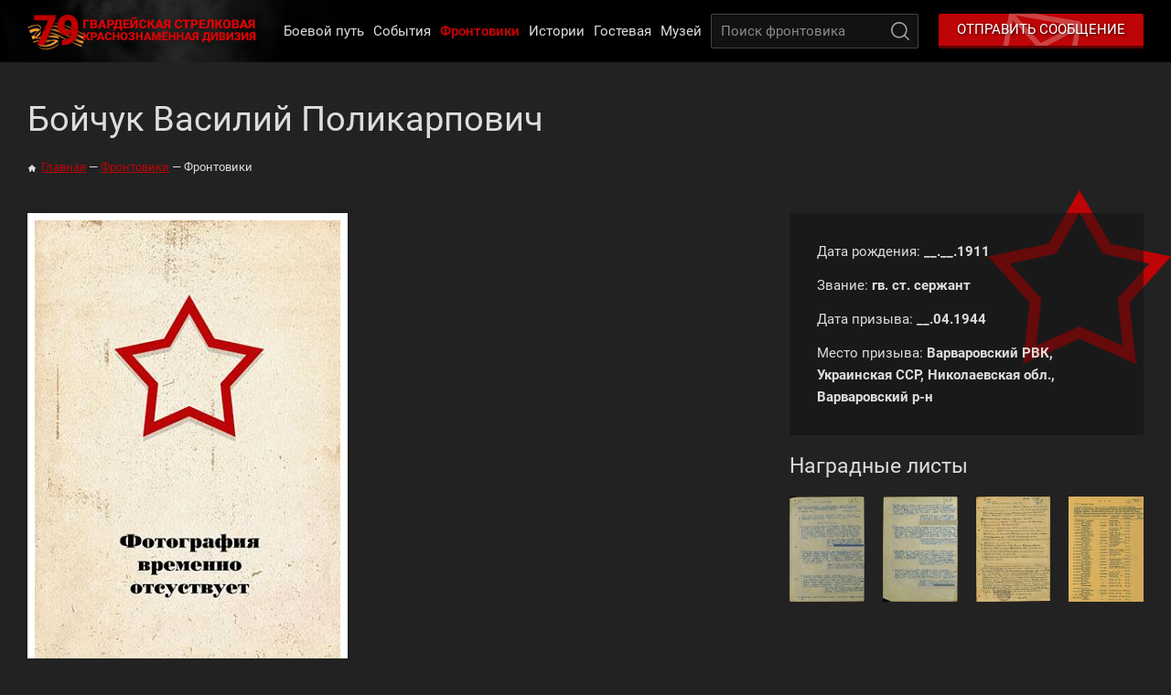

--- FILE ---
content_type: text/html; charset=utf-8
request_url: https://79sd.ru/persons/persons3340/
body_size: 3867
content:
<!DOCTYPE html><html> <head> <meta http-equiv="Content-Type" content="text/html; charset=utf-8"/> <meta name="viewport" content="width=device-width, initial-scale=1, maximum-scale=1, user-scalable=0"> <meta name="Author" content="Status Agency, statusagency.ru"/> <meta name="format-detection" content="telephone=no"> <title>Бойчук Василий Поликарпович - Фронтовики - 79 Гвардейская Дивизия</title> <link rel="stylesheet" type="text/css" href="/css/styles.min.css?v3"/> <link rel="shortcut icon" href="/favicon.ico" type="image/x-icon"/> <meta property="og:title" content="Фронтовики" /><meta property="og:description" content="Источник информации - архив ЦАМО" /><meta property="og:image" content="https://79sd.ru/images/persons/b/bo/boy/boychuk_vasiliy_polikarpovich/fvo.jpg" /><meta property="og:url" content= "https://79sd.ru/persons/persons3340/" /><meta name="twitter:card" content="summary" /><meta name="twitter:title" content="Фронтовики" /><meta name="twitter:description" content="Источник информации - архив ЦАМО" /><meta name="twitter:image" content="https://79sd.ru/images/persons/b/bo/boy/boychuk_vasiliy_polikarpovich/fvo.jpg" /> </head> <body class="page-persons page-notindex "> <script type="text/javascript" > (function(m,e,t,r,i,k,a){m[i]=m[i]||function(){(m[i].a=m[i].a||[]).push(arguments)}; m[i].l=1*new Date();k=e.createElement(t),a=e.getElementsByTagName(t)[0],k.async=1,k.src=r,a.parentNode.insertBefore(k,a)}) (window, document, "script", "https://mc.yandex.ru/metrika/tag.js", "ym"); ym(25506629, "init", { clickmap:true, trackLinks:true, accurateTrackBounce:true, webvisor:true });</script><noscript><div><img src="https://mc.yandex.ru/watch/25506629" style="position:absolute; left:-9999px;" alt="" /></div></noscript> <div class="__p"> <div class="__mainwr"> <div class="__h"> <div class="mbx"> <div class="hgr"> <div class="logo"><a href="/" title="На главную">79 Гвардейская Дивизия</a></div> <nav class="mainmenu"> <ul class="mainmenu_list"> <li class="mainmenu_i i-boevoj_put "> <a href="/boevoj_put/">Боевой путь</a> </li> <li class="mainmenu_i i-events "> <a href="/events/">События</a> </li> <li class="mainmenu_i i-persons -cur"> <a href="/persons/">Фронтовики</a> </li> <li class="mainmenu_i i-istorii "> <a href="/istorii/">Истории</a> </li> <li class="mainmenu_i i-comments "> <a href="/comments/">Гостевая</a> </li> <li class="mainmenu_i i-museum "> <a href="/museum/">Музей</a> </li> <li class="mainmenu_i i-search"><div class="searchbar" data-module="persons"><form action="/persons/"><div class="i"><label class="h" for="persons-search">Поиск</label><div class="t searchbar_inputbox"><input type="text" name="persons-search" placeholder="Поиск фронтовика" autocomplete="off" /><div class="searchbar_inputbox_result -hide"></div><button type="submit" class="submit searchbar_submit">Поиск</button></div></div></form></div></li> </ul> </nav> <button class="btn sendmes j-popup-link" rel="popup-feedback">Отправить сообщение</button> <div class="mainmenu_tgl"></div> </div> </div> </div> <div class="popup-feedback popup-overlay"> <div class="popup"> <p class="popup_h">Отправить нам сообщение</p> <div class="-form-simple"><div> <form id="addfeedback" class="ajaxform addfeedback" name="addfeedback" method="POST" enctype="multipart/form-data" action="/persons/persons3340/?feedback-add=1" data-name="/feedback"> <div class="i formname"> <label class="h" for="name">Ваше Имя</label> <div class="t"> <input name="name" type="text" size="15" id="addfeedback-name" /> <div class="error"></div> <div class="note"></div> </div> </div> <div class="i formemail"> <label class="h" for="email">Ваш Email</label> <div class="t"> <input name="email" type="email" id="addfeedback-email" /> <div class="error"></div> <div class="note"></div> </div> </div> <div class="i formcomment"> <label class="h" for="comment">Ваше Сообщение</label> <div class="t"> <textarea name="comment" rows="10" id="addfeedback-comment" ></textarea> <div class="error"></div> <div class="note"></div> </div> </div> <div class="i formsubject2"> <label class="h" for="subject2">Оставьте это поле пустым</label> <div class="t"> <input name="subject2" type="text" id="addfeedback-subject2" /> <div class="error"></div> <div class="note"></div> </div> </div> <div class="confirmbx">Нажимая кнопку Отправить, я даю свое <a href="/personalconsent/" target="_blank">согласие на обработку персональных данных</a></div> <div class="submitgr"> <button type="submit">Отправить</button> </div> </form></div><style>.formsubject2{display:none !important;}</style></div> </div> </div> <div class="__c"> <div class="mbx"><div><h1>Бойчук Василий Поликарпович</h1> <ul class="_treemenu"><li><a href="/">Главная</a></li><li><a href="/persons/">Фронтовики</a></li><li>Фронтовики</li></ul><div class="personsdata"> <div class="headgr"> <div class="img"> <div class="imgm"> <a href="/images/persons/b/bo/boy/boychuk_vasiliy_polikarpovich/fvo.jpg" data-rel="lightbox:gal-persons3340"><img src="/thumbs/w610-h500//images/persons/b/bo/boy/boychuk_vasiliy_polikarpovich/fvo.jpg" alt="Бойчук Василий Поликарпович"/></a></div> <div class="imgsgr -sz -imgsgr4"></div> <div class="descr"><p>Источник информации - <a href="https://pamyat-naroda.ru/heroes/person-hero79542093/?backurl=%2Fheroes%2F%3Fstatic_hash%3Dd3d7f7f2aa828bad3fcf20dd637102f0v6%26poslednee_mesto_sluzhbi%3D79%20гв.%20сд.%26group%3Dall%26types%3Dpamyat_commander%3Anagrady_nagrad_doc%3Anagrady_uchet_kartoteka%3Anagrady_ubilein_kartoteka%3Apdv_kart_in%3Apdv_kart_in_inostranec%3Apamyat_voenkomat%3Apotery_vpp%3Apamyat_zsp_parts%3Akld_ran%3Akld_bolezn%3Akld_polit%3Akld_upk%3Akld_vmf%3Apotery_doneseniya_o_poteryah%3Apotery_gospitali%3Apotery_utochenie_poter%3Apotery_spiski_zahoroneniy%3Apotery_voennoplen%3Apotery_iskluchenie_iz_spiskov%3Apotery_kartoteki%3Asame_doroga%26page%3D9%26grouppersons%3D1%26naimenovanie_nagradi%3DОрден%20Красного%20Знамени">архив ЦАМО</a></p></div> </div> <div class="t"> <div class="bx"> <p>Дата рождения: <strong>__.__.1911</strong></p> <p>Звание: <strong>гв. ст. сержант</strong></p> <p>Дата призыва: <strong>__.04.1944</strong></p> <p>Место призыва: <strong>Варваровский РВК, Украинская ССР, Николаевская обл., Варваровский р-н</strong></p> </div> <p class="h4">Наградные листы</p> <div class="imgsgr -imgsgr4"><div class="i"><a href="/images/persons/b/bo/boy/boychuk_vasiliy_polikarpovich/00000215.jpg" data-rel="lightbox:gal-aw-persons3340"><img src="/thumbs/w100/images/persons/b/bo/boy/boychuk_vasiliy_polikarpovich/00000215.jpg" alt="Бойчук Василий Поликарпович"/></a></div><div class="i"><a href="/images/persons/b/bo/boy/boychuk_vasiliy_polikarpovich/00000216.jpg" data-rel="lightbox:gal-aw-persons3340"><img src="/thumbs/w100/images/persons/b/bo/boy/boychuk_vasiliy_polikarpovich/00000216.jpg" alt="Бойчук Василий Поликарпович"/></a></div><div class="i"><a href="/images/persons/b/bo/boy/boychuk_vasiliy_polikarpovich/00000115.jpg" data-rel="lightbox:gal-aw-persons3340"><img src="/thumbs/w100/images/persons/b/bo/boy/boychuk_vasiliy_polikarpovich/00000115.jpg" alt="Бойчук Василий Поликарпович"/></a></div><div class="i"><a href="/images/persons/b/bo/boy/boychuk_vasiliy_polikarpovich/00000221.jpg" data-rel="lightbox:gal-aw-persons3340"><img src="/thumbs/w100/images/persons/b/bo/boy/boychuk_vasiliy_polikarpovich/00000221.jpg" alt="Бойчук Василий Поликарпович"/></a></div></div> </div> </div></div></div></div> </div> <div class="__f"> <div class="mbx"> <div class="footergr"> <div class="copyrights"> <p>© 79 Гвардейская Дивизия, 2020&mdash;2026 <a href="/admin/" class="key"><img src="/images/icons/key.gif" alt="" /></a></p> <p><strong>Адрес:</strong> Томская область, г.Томск</p> <p><strong>Телефон:</strong> <em></em></p> <p class="author">Разработка сайта &mdash; <a href="http://statusagency.ru">Интернет-Агентство Статус</a></p> </div> <div class="links"> <p class="h">Ссылки</p> <p><a href="https://pamyat-naroda.ru/" target="_blank"><img src="/images/pn.png" alt="" width="158" height="47" /></a></p> </div> <div class="social"> <div><div class="socicosgr"> <a href="https://vk.com/79guard_sd" class="ico-vk" target="_blank"><img src="/images/icons/vk.svg" alt=""></a> <a href="https://ok.ru/group/59539892011245" class="ico-ok" target="_blank"><img src="/images/icons/ok.svg" alt=""></a> <a href="https://www.youtube.com/channel/UC3V4xco-2zwAXcmgYwLAyLg" class="ico-yt" target="_blank"><img src="/images/icons/yt.svg" alt=""></a> </div></div> <p class="help"><a href="/help/">Помощь по сайту</a></p> <p class="footerp"><a href="/filespage/">Файлы для скачивания</a></p> </div> </div> <hr> <div class="footergr"> <div class="text"> <p><img src="/images/pgrants-logo.png" height="40" alt=""></p> <p class="t2">При реализации проекта используются средства государственной поддержки, выделенные в качестве гранта в соответствии с распоряжением Президента Российской Федерации № 93-рп «Об обеспечении в 2017 году государственной поддержки некоммерческих неправительственных организаций, участвующих в развитии институтов гражданского общества, реализующих социально значимые проекты и проекты в сфере защиты прав и свобод человека и гражданина» и на основании конкурса, проведенного Фондом президентских грантов.</p> </div> <div class="text"> <p><img src="/images/logo.png" height="40" alt=""></p> <p class="t2">В соответствии с Законом РФ «О персональных данных» все персональные данные сайта 79sd.ru хранятся на серверах на территории РФ. Услуги предоставляются на основании соответствующих договоров. Оплата провайдера производится за счет средств выделенных грантов (грантодателей РФ). </p> </div> </div> </div> </div> </div> </div> <div class="gotop"></div> <script src="/js/jquery.js" type="text/javascript"></script> <script src="/js/functions.min.js?v2" type="text/javascript"></script> </body></html><!--0.043167114257812-->

--- FILE ---
content_type: text/css
request_url: https://79sd.ru/css/styles.min.css?v3
body_size: 15368
content:
*,:after,:before{box-sizing:inherit}html{box-sizing:border-box;height:100%}@media all and (-ms-high-contrast:none),(-ms-high-contrast:active){html{display:flex;flex-direction:column}}body{display:flex;flex-direction:column;min-height:100%;margin:0;background-color:transparent;text-rendering:optimizeLegibility;text-decoration-skip:objects;-webkit-text-size-adjust:100%;-webkit-font-smoothing:antialiased;-webkit-tap-highlight-color:transparent}:focus{outline:0}blockquote,dd,dl,figure,p{margin:0}blockquote,q{quotes:none}ol,ul{padding:0;margin:0;list-style-type:none}table{border-collapse:collapse;border-spacing:0}th{font-weight:inherit}h1,h2,h3,h4,h5,h6{margin:0;font-size:inherit;font-weight:inherit}audio,video{display:block}img{border:none}iframe{border:none}code,kbd,pre,samp{font-family:monospace,monospace;font-size:inherit}a{background-color:transparent;text-decoration:underline;color:inherit}abbr{border:none;text-decoration:none}b,strong{font-weight:inherit}em,i{font-style:inherit}dfn{font-style:inherit}mark{background-color:transparent;color:inherit}small{font-size:inherit}sub,sup{position:relative;vertical-align:baseline;font-size:inherit;line-height:0}sub{bottom:-.25em}sup{top:-.5em}button,input,optgroup,select,textarea{padding:0;margin:0;border:none;border-radius:0;box-shadow:none;background-color:#fff;font:inherit;color:#000;letter-spacing:inherit}button,input{overflow:visible}button,select{text-align:left;text-transform:none}[type=button],[type=reset],[type=submit],button{cursor:pointer;-webkit-appearance:none}textarea{resize:none;overflow-y:auto;overflow-x:hidden}[type=button]::-moz-focus-inner,[type=reset]::-moz-focus-inner,[type=submit]::-moz-focus-inner,button::-moz-focus-inner{border:none;padding:0}[type=button]:-moz-focusring,[type=reset]:-moz-focusring,[type=submit]:-moz-focusring,button:-moz-focusring{outline:0}[type=number]::-webkit-inner-spin-button,[type=number]::-webkit-outer-spin-button{height:auto}[type=search]::-webkit-search-decoration{-webkit-appearance:none}[type=search]{outline:0}::-webkit-file-upload-button{-webkit-appearance:button;font:inherit}fieldset{padding:0;margin:0;border:none}legend{display:block;padding:0;white-space:normal}select::-ms-expand{display:none}::-webkit-input-placeholder{color:inherit;opacity:.5;transition:opacity .3s}::-moz-placeholder{color:inherit;opacity:.5;transition:opacity .3s}:-moz-placeholder{color:inherit;opacity:.5;transition:opacity .3s}:-ms-input-placeholder{color:inherit;opacity:.5;transition:opacity .3s}::-webkit-inner-spin-button,::-webkit-outer-spin-button{-webkit-appearance:none}input[type=number]{-moz-appearance:textfield}:focus::-webkit-input-placeholder{opacity:0}:focus::-moz-placeholder{opacity:0}:focus:-moz-placeholder{opacity:0}:focus:-ms-input-placeholder{opacity:0}svg{display:block;width:100%;height:100%;fill:currentColor}[hidden]{display:none}.disabled,:disabled{cursor:not-allowed}::-ms-clear{display:none}:-webkit-autofill{box-shadow:0 0 100px #fff inset;-webkit-text-fill-color:currentColor}::selection{color:#fff;background-color:#338fff}.clearfix:after{content:'';display:block;clear:both}.visually-hidden{position:absolute;z-index:-1;width:0;height:0;padding:0;margin:0;border:none;overflow:hidden}.contain-pic,.cover-pic{position:absolute;top:0;left:0;width:100%;height:100%}.cover-pic{object-fit:cover}.contain-pic{object-fit:contain}.footer-page{margin-top:auto}.contentgr.-alt .contentside{order:unset}.contentmain{width:75%}.contentside{width:25%;order:-1}.swiper-container{margin-left:auto;margin-right:auto;position:relative;overflow:hidden;list-style:none;padding:0;z-index:1}.swiper-container-vertical .swiper-wrapper{flex-direction:column}.swiper-wrapper{position:relative;width:100%;height:100%;z-index:1;display:flex;transition-property:transform}.swiper-container-android .swiper-slide,.swiper-wrapper{transform:translate3d(0,0,0)}.swiper-container-multirow .swiper-wrapper{flex-wrap:wrap}.swiper-container-multirow-column .swiper-wrapper{flex-wrap:wrap;flex-direction:column}.swiper-container-free-mode .swiper-wrapper{transition-timing-function:ease-out;margin:0 auto}.swiper-slide{flex-shrink:0;width:100%;height:100%;position:relative;transition-property:transform}.swiper-slide-invisible-blank{visibility:hidden}.swiper-container-vertical .swiper-wrapper{flex-direction:column}.swiper-container-autoheight,.swiper-container-autoheight .swiper-slide{height:auto}.swiper-container-autoheight .swiper-wrapper{align-items:flex-start;transition-property:transform,height}.swiper-container-fade.swiper-container-free-mode .swiper-slide{transition-timing-function:ease-out}.swiper-container-fade .swiper-slide{pointer-events:none;transition-property:opacity}.swiper-container-fade .swiper-slide .swiper-slide{pointer-events:none}.swiper-container-fade .swiper-slide-active,.swiper-container-fade .swiper-slide-active .swiper-slide-active{pointer-events:auto}.slider0[data-slides] .slick-list{margin-left:-30px}.slider0[data-slides] .slick-list .i{padding-left:30px}.slider0 .sliderbx{overflow:hidden}.slider0 .sliderbx .i{display:inherit}.slider0 .i{display:none}.slider0 .i:first-child{display:inherit}.slick-slider{position:relative;display:block;-webkit-user-select:none;-moz-user-select:none;-ms-user-select:none;user-select:none;-webkit-touch-callout:none;-khtml-user-select:none;-ms-touch-action:pan-y;touch-action:pan-y;-webkit-tap-highlight-color:transparent}.slick-list{position:relative;display:block;overflow:hidden;margin:0;padding:0}.slick-list:focus{outline:0}.slick-list.dragging{cursor:pointer;cursor:hand}.slick-slider .slick-list,.slick-slider .slick-track{-webkit-transform:translate3d(0,0,0);-moz-transform:translate3d(0,0,0);-ms-transform:translate3d(0,0,0);-o-transform:translate3d(0,0,0);transform:translate3d(0,0,0)}.slick-track{position:relative;top:0;left:0;display:block;margin-left:auto;margin-right:auto}.slick-track:after,.slick-track:before{display:table;content:''}.slick-track:after{clear:both}.slick-loading .slick-track{visibility:hidden}.slick-slide{display:none;float:left;height:100%;min-height:1px}[dir=rtl] .slick-slide{float:right}.slick-slide img{display:block}.slick-slide.slick-loading img{display:none}.slick-slide.dragging img{pointer-events:none}.slick-initialized .slick-slide{display:block}.slick-loading .slick-slide{visibility:hidden}.slick-vertical .slick-slide{display:block;height:auto;border:1px solid transparent}.slick-arrow.slick-hidden{display:none}.overlay{display:block;position:fixed;left:0;top:0;width:100%;height:100%;background:url([data-uri]);z-index:50}.popup-overlay{position:fixed;left:0;top:0;width:100%;height:100%;overflow-y:scroll;overflow-x:auto;z-index:60;padding:60px;align-items:center;display:flex;visibility:hidden}.popup-overlay .popup{position:relative;margin:auto;opacity:0;transform:translateY(-50px);transition:all .3s ease}.popup-overlay.show{visibility:visible}.popup-overlay.show .popup{transform:none;opacity:1}.popup-overlay a.close-popup{position:absolute;top:20px;right:20px;width:30px;height:30px;display:inline-block;vertical-align:middle;text-indent:-9999px;overflow:hidden;background:url(../images/icons/close-w.svg) no-repeat transparent;background-size:contain;outline:0;cursor:pointer}@media only screen and (min-width:768px) and (max-width:1023px){.popup-overlay .popup{max-width:80%}}@media only screen and (max-width:767px){.popup-overlay{padding:0}.popup-overlay .popup{max-width:none;padding-top:50px;min-height:100%}.popup-overlay a.close-popup{top:10px;right:10px;background-image:url(../images/icons/close.svg);width:30px;height:30px}}@font-face{font-family:Roboto-Medium;src:url(fonts/Roboto-Medium.woff) format('woff');font-weight:400;font-style:normal;font-display:swap}@font-face{font-family:Roboto-Light;src:url(fonts/Roboto-Light.woff) format('woff');font-weight:400;font-style:normal;font-display:swap}@font-face{font-family:Roboto-Bold;src:url(fonts/Roboto-Bold.woff) format('woff');font-weight:400;font-style:normal;font-display:swap}@font-face{font-family:Roboto-Regular;src:url(fonts/Roboto-Regular.woff) format('woff');font-weight:400;font-style:normal;font-display:swap}.__c .catchildsgr,.__c .catlocksgr,.__c .catparentsgr,.__c .eventdata .videosgr,.__c .mapbx,.__c .ourfacts,.__c .ourfacts2,.__c .personschildsgr,.__c .personsdata .headgr,.__c .personslocksgr,.__c .personsparentsgr,._gr,.catdata .headgr,.contactsdatagr,.contentgr,.ctabx .ctagr,.footergr,.galchildsgr,.galparentsgr,.indexcommentsgr,.mgr,.mgr-alt,.mgr-base,.newsdata,.newsgr,.ourplusesgr{display:flex;flex-wrap:wrap;margin-left:-30px;margin-left:var(--_-sp)}.__c .catchildsgr .i,.__c .catlocksgr .i,.__c .catparentsgr .i,.__c .eventdata .videosgr .i,.__c .mapbx .mapbx_i,.__c .ourfacts .i,.__c .ourfacts2 .i,.__c .personschildsgr .i,.__c .personsdata .headgr .img,.__c .personsdata .headgr .t,.__c .personslocksgr .i,.__c .personsparentsgr .i,._gr .__i,._gr ._i,.catdata .headgr .img,.catdata .headgr .t,.contactsdatagr .i,.contentmain,.contentside,.ctabx .ctagr>.i,.footergr .copyrights,.footergr .i,.footergr .links,.footergr .social,.footergr .text,.galchildsgr .i,.galparentsgr .i,.indexcommentsgr .i,.mgr .i,.mgr-alt .i,.mgr-base .i,.newsdata .side,.newsdata .text,.newsgr .i,.ourplusesgr .i{padding-left:30px;padding-left:var(--_sp)}._gr ._i,._gr3 ._i{width:33.33333333%}._gr ._i2,._gr3 ._i2{width:66.66666667%}._gr2 ._i{width:50%}._gr4 ._i{width:25%}._gr4 ._i2{width:50%}._gr4 ._i3{width:75%}._gr5 ._i{width:20%}._gr5 ._i2{width:40%}._gr5 ._i3{width:60%}._gr5 ._i4{width:80%}._gr6 ._i{width:16.66666667%}._gr6 ._i2{width:33.33333333%}._gr6 ._i3{width:50%}._gr6 ._i4{width:66.66666667%}._gr6 ._i5{width:83.33333333%}html{--scrollbar-width:20px;font-family:Roboto-Regular,sans-serif;font-size:15px;line-height:1.6;color:#ddd;background:#222}strong{font-family:Roboto-Bold,sans-serif;font-weight:400}a{color:#bd0406}a:active,a:hover{color:#fa1316}img{max-width:100%;vertical-align:middle}a img{border-width:0}.__c .catchildsgr .i .h strong,.__c .catlocksgr .i .h strong,.__c .catparentsgr .i .h strong,.__c .personschildsgr .i .h strong,.__c .personslocksgr .i .h strong,.__c .personsparentsgr .i .h strong,.ctabx .cta_h strong,.ctabx .cta_h2 strong,.galchildsgr .i .h strong,.galparentsgr .i .h strong,.h1 strong,.h2 strong,.h3 strong,.h4 strong,.h5 strong,.indexcommentsgr .i .h strong,.mgr .i .h strong,.mgr-alt .i .h strong,.mgr-base .i .h strong,.newsgr .i .h strong,.ourplusesgr .i .h strong,h1 strong,h2 strong,h3 strong,h4 strong,h5 strong,h6 strong{font-family:Roboto-Bold,sans-serif}.__c .catchildsgr .i .h a,.__c .catlocksgr .i .h a,.__c .catparentsgr .i .h a,.__c .personschildsgr .i .h a,.__c .personslocksgr .i .h a,.__c .personsparentsgr .i .h a,.ctabx .cta_h a,.ctabx .cta_h2 a,.galchildsgr .i .h a,.galparentsgr .i .h a,.h1 a,.h2 a,.h3 a,.h4 a,.h5 a,.indexcommentsgr .i .h a,.mgr .i .h a,.mgr-alt .i .h a,.mgr-base .i .h a,.newsgr .i .h a,.ourplusesgr .i .h a,h1 a,h2 a,h3 a,h4 a,h5 a,h6 a{text-decoration:none;border-bottom:1px solid}.__c .catchildsgr .i .h img,.__c .catlocksgr .i .h img,.__c .catparentsgr .i .h img,.__c .personschildsgr .i .h img,.__c .personslocksgr .i .h img,.__c .personsparentsgr .i .h img,.ctabx .cta_h img,.ctabx .cta_h2 img,.galchildsgr .i .h img,.galparentsgr .i .h img,.h1 img,.h2 img,.h3 img,.h4 img,.h5 img,.indexcommentsgr .i .h img,.mgr .i .h img,.mgr-alt .i .h img,.mgr-base .i .h img,.newsgr .i .h img,.ourplusesgr .i .h img,h1 img,h2 img,h3 img,h4 img,h5 img,h6 img{vertical-align:middle}.__c .h1,.calcgr .calcsum,.h1,body.page-index h2,h1{font-family:Roboto-Regular,sans-serif;font-weight:400;font-size:38px;line-height:1.2;margin-bottom:40px;margin-bottom:var(--_mgb)}.__c .ctabx .cta_h,.__c .h2,.ctabx .cta_h,.h2,.popup .popup_h,body.page-index h3,h2{font-family:Roboto-Regular,sans-serif;font-weight:400;font-size:30px;line-height:1.2;margin-bottom:20px;margin-bottom:var(--_mgb-s)}.__c .h3,.__c .indexcommentsgr .i .h,.__c .ourplusesgr .i .h,.__p .formbx .formbx_h,.h3,.indexcommentsgr .i .h,.ourplusesgr .i .h,body.page-index h4,h3{font-family:Roboto-Regular,sans-serif;font-weight:400;font-size:26px;line-height:1.2;margin-bottom:20px;margin-bottom:var(--_mgb-s)}.__c .ctabx .cta_h2,.__c .h4,.__f .h,.ctabx .cta_h2,.h4,h4{font-family:Roboto-Regular,sans-serif;font-weight:400;font-size:23px;line-height:1.2;margin-bottom:20px;margin-bottom:var(--_mgb-s)}.__c .__c .catchildsgr .i .h,.__c .__c .catlocksgr .i .h,.__c .__c .catparentsgr .i .h,.__c .__c .personschildsgr .i .h,.__c .__c .personslocksgr .i .h,.__c .__c .personsparentsgr .i .h,.__c .catchildsgr .i .h,.__c .catlocksgr .i .h,.__c .catparentsgr .i .h,.__c .galchildsgr .i .h,.__c .galparentsgr .i .h,.__c .h5,.__c .mgr .i .h,.__c .mgr-alt .i .h,.__c .mgr-base .i .h,.__c .newsgr .i .h,.__c .personschildsgr .i .h,.__c .personslocksgr .i .h,.__c .personsparentsgr .i .h,.galchildsgr .i .h,.galparentsgr .i .h,.h5,.mgr .i .h,.mgr-alt .i .h,.mgr-base .i .h,.newsgr .i .h,h5,h6{font-family:Roboto-Regular,sans-serif;font-weight:400;font-size:19px;line-height:1.2;margin-bottom:20px;margin-bottom:var(--_mgb-s)}.__c .__c .catchildsgr .i .h strong,.__c .__c .catlocksgr .i .h strong,.__c .__c .catparentsgr .i .h strong,.__c .__c .personschildsgr .i .h strong,.__c .__c .personslocksgr .i .h strong,.__c .__c .personsparentsgr .i .h strong,.__c .catchildsgr .i .h strong,.__c .catlocksgr .i .h strong,.__c .catparentsgr .i .h strong,.__c .galchildsgr .i .h strong,.__c .galparentsgr .i .h strong,.__c .h5 strong,.__c .mgr .i .h strong,.__c .mgr-alt .i .h strong,.__c .mgr-base .i .h strong,.__c .newsgr .i .h strong,.__c .personschildsgr .i .h strong,.__c .personslocksgr .i .h strong,.__c .personsparentsgr .i .h strong,.galchildsgr .i .h strong,.galparentsgr .i .h strong,.h5 strong,.mgr .i .h strong,.mgr-alt .i .h strong,.mgr-base .i .h strong,.newsgr .i .h strong,h5 strong,h6 strong{font-family:Roboto-Bold,sans-serif}.hdrgr{margin-bottom:40px;margin-bottom:var(--_mgb)}.hdrgr .h{margin-bottom:0}.hdrgr .subh{font-size:23px;opacity:.9;margin-bottom:0}.hdrgr .subh:before{display:inline-block;content:'';display:block;width:100px;height:3px;background:#444;margin:8px 0}.t1{font-size:13px}.t2{font-size:11px}.__h{padding:10px 0;margin-bottom:40px;margin-bottom:var(--_mgb);background:url(../images/fog.png) left center no-repeat #000;background-size:30%}.__h .hgr{display:flex;justify-content:space-between;flex-wrap:wrap;align-items:center}.__h a{text-decoration:none;color:currentColor}.__h .logo{position:relative;flex:0 0 auto;width:258px;height:48px;display:inline-block;vertical-align:middle;text-indent:-9999px;overflow:hidden;background:url(../images/logo.png) no-repeat transparent;background-size:contain}.__h .logo a{display:block;position:absolute;top:0;left:0;overflow:hidden;width:100%;height:100%;text-indent:-9999px;border:0}.__h .address,.__h .companydescr,.__h .mail{text-align:center;margin-left:auto;margin-right:auto}.__h .companydescr{flex:.7 1 0}@media only screen and (max-width:767px){.__h .companydescr{display:none}}.__h .sendmes{position:relative;overflow:hidden}.__h .sendmes:before{content:'';width:80px;height:80px;display:inline-block;vertical-align:middle;text-indent:-9999px;overflow:hidden;background:url(../images/icons/mail.svg) no-repeat transparent;background-size:contain;position:absolute;top:-10px;margin:auto;opacity:.25;pointer-events:none;transform:rotate(10deg)}@media only screen and (max-width:767px){.__h .sendmes{flex-shrink:2;font-size:13px;padding:6px;white-space:normal}}.__h .shopcart{white-space:nowrap;margin-left:20px;margin-right:20px;position:relative}.__h .shopcart:before{content:'';width:30px;height:30px;display:inline-block;vertical-align:middle;text-indent:-9999px;overflow:hidden;background:url(../images/icons/shopcart.svg) no-repeat transparent;background-size:contain;margin-right:5px}.__h .shopcart .bx{display:inline-block;vertical-align:middle;text-align:left}.__h .shopcart strong{font-family:Roboto-Bold,sans-serif}.__h .shopcart p{margin-bottom:0}.__h .shopcart .link{position:absolute;top:0;left:0;width:100%;height:100%}@media only screen and (max-width:767px){.__h .shopcart .count,.__h .shopcart .empty,.__h .shopcart .summ span{display:none}}@media only screen and (max-width:767px){.__h .logo{background-image:url(../images/logo.png);width:100px;height:18.60465116px}.__h .address,.__h .mail{display:none}.__h .phone .tel{margin-bottom:0}.__h .phone .tel a{padding:0;line-height:0;font-size:0;overflow:hidden;display:block}.__h .phone .tel a:after,.__h .phone .tel a:before{margin:0}.__h .phone .recallbtn{display:none}.__h .phone em{display:none}}@media only screen and (min-width:768px) and (max-width:1023px){.__h .address,.__h .mail{display:none}}.jip{width:auto!important}.mainmenu .jip{position:absolute}.mainmenu .mainmenu_list{display:flex;flex-wrap:wrap;justify-content:space-between}.mainmenu .mainmenu_i{position:relative;padding:0 5px}.mainmenu .mainmenu_i.-cur>a{font-family:Roboto-Bold,sans-serif;color:#bd0406}.mainmenu .mainmenu_i .mainmenu_sub{display:none;flex-direction:column;background:#2c2c2c}.mainmenu .mainmenu_i .mainmenu_sub .mainmenu_sub_i{font-size:15px}.mainmenu .mainmenu_i .mainmenu_sub .mainmenu_sub_i a{white-space:nowrap;padding:5px 15px}@media only screen and (min-width:768px){.mainmenu .mainmenu_i .mainmenu_sub{position:absolute;left:-15px;z-index:2;top:100%}.mainmenu .mainmenu_i:hover .mainmenu_sub{display:flex}.mainmenu .mainmenu_i.-cur .mainmenu_sub{left:0}}.mainmenu .mainmenu_i.i-search{display:flex;align-items:center}.mainmenu a{display:block;padding:10px 0;color:currentColor}@media only screen and (max-width:767px){.mainmenu.-active .mainmenu_list{box-shadow:0 0 10px rgba(0,0,0,.2);transform:none}.mainmenu .mainmenu_list{flex-direction:column;flex-wrap:nowrap;position:fixed;top:0;left:0;height:100%;width:70%;overflow-y:scroll;justify-content:flex-start;padding:20px 20px;background:#000;transform:translateX(-100%);transition:all .3s ease;z-index:10}.mainmenu .mainmenu_list .mainmenu_i{text-align:center}.mainmenu .mainmenu_list .mainmenu_i.-haschilds{display:flex;flex-wrap:wrap;justify-content:center;align-items:center}.mainmenu .mainmenu_list .mainmenu_i.-haschilds>a{flex:1 1 auto}.mainmenu .mainmenu_list .mainmenu_i.-haschilds .mainmenu_sub{display:none;width:100%}.mainmenu .mainmenu_list .mainmenu_i.-haschilds .mainmenu_sub_tgl{display:inline-block;content:'';width:1px;height:1px;margin:6px;margin-bottom:0;border:6px solid;border-left-color:transparent;border-bottom-color:transparent;border-right-color:transparent}.mainmenu .mainmenu_list .mainmenu_i.-haschilds.-open .mainmenu_sub{display:block}}.mainmenu_wr{background:#000}.mainmenu_tgl{display:none;position:relative;width:26px;height:26px;cursor:pointer}.mainmenu_tgl:after,.mainmenu_tgl:before{display:inline-block;content:'';width:100%;height:100%;position:absolute;background:url(../images/icons/menu.svg) center no-repeat transparent;background-size:contain;transition:all .3s ease}.mainmenu_tgl:after{background-image:url(../images/icons/close-w.svg);transform:rotate(20deg);opacity:0;padding:1px;background-origin:content-box}@media only screen and (max-width:767px){.mainmenu_tgl{display:block;margin-left:20px}.mainmenu_tgl.-active:before{opacity:0;transform:rotate(-20deg)}.mainmenu_tgl.-active:after{opacity:1;transform:none}}.__c p{margin-bottom:40px;margin-bottom:var(--_mgb)}.__c ol{list-style-position:inside;margin-bottom:40px;margin-bottom:var(--_mgb);counter-reset:myCounter}.__c ol li{padding-left:25px}.__c ol li:before{counter-increment:myCounter;content:counter(myCounter) '.';display:inline-block;width:25px;padding-right:5px;margin-left:-25px;text-align:right;opacity:.9}.__c ul{list-style:none;margin-bottom:40px;margin-bottom:var(--_mgb)}.__c ul li{overflow:hidden;padding-left:12px}.__c ul li:before{display:inline-block;content:'';width:5px;height:5px;background:currentColor;opacity:.6;border-radius:50%;margin-left:-12px;margin-right:8px;vertical-align:middle;margin-bottom:2px}.__c .personsdata .headgr .imgm img,.__c img.frame,.catdata .headgr .imgm img,.newsdata .img img{border:8px solid #fff;box-shadow:0 0 10px rgba(0,0,0,.2)}.__c img.float{float:left;margin-right:30px;margin-right:var(--_sp)}.__c img.floatalt{float:right;margin-left:30px;margin-left:var(--_sp)}.__c .inform,.__c .informbx,.__c .textbx,.__c blockquote{padding:30px;padding:var(--_sp);border:1px solid #444;border-radius:2px;background:#101010;font-size:19px;line-height:1.2;text-align:center;margin-bottom:40px;margin-bottom:var(--_mgb)}.__c .inform :last-child,.__c .informbx :last-child,.__c .textbx :last-child,.__c blockquote :last-child{margin-bottom:0}.__c .inform.-hi,.__c .informbx.-hi,.__c .textbx.-hi,.__c blockquote.-hi{border-color:#8b0304;color:#fff;background:#bd0406}.__c .inform.-lo,.__c .informbx.-lo,.__c .textbx.-lo,.__c blockquote.-lo{border-color:rgba(68,68,68,.5);background:rgba(16,16,16,.5);opacity:.8}.__c .textbx{font-size:15px;line-height:1.6;text-align:left}.__c .accentbx{padding:30px;padding:var(--_sp);padding-right:0;border-left:5px solid #2b2b2b;background:#101010;font-size:19px;line-height:1.2;margin-bottom:40px;margin-bottom:var(--_mgb)}.__c .accentbx :last-child{margin-bottom:0}.__c .accentbx.-hi{border-color:#8b0304;color:#fff;background:#bd0406}.__c .accentbx.-lo{border-color:rgba(68,68,68,.5);background:rgba(16,16,16,.5);opacity:.8}.__c .-tx-em{display:inline-block;padding:4px 8px;background:#bd0406;color:#fff;border-radius:1px}.__c .-tx-em.-hi{background:#444}.__c .-tx-em.-lo{background:#101010;color:currentColor}.__c .-tx-bd{background:linear-gradient(to bottom,transparent 0,transparent 85%,#bd0406 85%) bottom repeat-x;position:relative}.__c .-tx-bd.-hi{background:linear-gradient(to bottom,transparent 0,transparent 85%,#444 85%) bottom repeat-x}.__c .-tx-bd.-lo{background:linear-gradient(to bottom,transparent 0,transparent 85%,#101010 85%) bottom repeat-x}.__c .-tx-add{font-size:13px;opacity:.9}.__c hr,.__f hr{height:1px;background:0 0;border:none;border-top:1px solid #444;margin-bottom:40px;margin-bottom:var(--_mgb)}.__c table{width:100%;margin-bottom:40px;margin-bottom:var(--_mgb)}.__c table tr:hover td{background:#000}.__c table tr td,.__c table tr th{padding:4px 10px}.__c table tr th{padding-top:8px;padding-bottom:8px;text-align:left;font-size:19px;font-weight:400;border:0;border-bottom:1px solid #444;background:#101010}.__c table tr td{border:0;border-bottom:1px solid #444;text-align:left;vertical-align:top}.__c table tr td>:last-child{margin-bottom:0}.__c table tr.even td,.__c table tr:nth-child(even){background:#2a2a2a}.__c table tbody:last-child tr:last-child td,.__c table>tr:last-child td{border:0}.__c .submenu{margin-bottom:40px;margin-bottom:var(--_mgb)}.__c .submenu ul{border:1px solid #2b2b2b;border-radius:2px;margin-bottom:0;background:#101010}.__c .submenu li{border-bottom:1px solid #2b2b2b;padding:0}.__c .submenu li:before{display:none}.__c .submenu li a,.__c .submenu li span{display:block;padding:10px;padding-left:31px;text-decoration:none;color:inherit}.__c .submenu li a:before,.__c .submenu li span:before{content:'';width:16px;height:16px;display:inline-block;vertical-align:middle;text-indent:-9999px;overflow:hidden;background:url(../images/icons/chevron-r.svg) no-repeat transparent;background-size:contain;margin-right:5px}.__c .submenu li a:before,.__c .submenu li span:before{margin-left:-21px}.__c .submenu li span{font-family:Roboto-Bold,sans-serif}.__c .submenu li:last-child{border-width:0}.__c .submenu li ul{border:0}.__c .submenu li ul li{font-size:13px}.__c .submenu li ul li:first-child{border-top:1px solid #2b2b2b}.__c ._treemenu{margin-top:-20px;margin-top:var(--_-mgb-s);margin-bottom:40px;margin-bottom:var(--_mgb);font-size:13px}.__c ._treemenu li{display:inline;padding:0}.__c ._treemenu li:before{all:unset;display:inline-block;content:'—';margin:0 3px}.__c ._treemenu li:first-child:before{display:none}.__c ._treemenu li:first-child a:before{content:'';width:10px;height:10px;display:inline-block;vertical-align:middle;text-indent:-9999px;overflow:hidden;background:url(../images/icons/home.svg) no-repeat transparent;background-size:contain;margin-right:5px}.__c ._spoiler_h{text-decoration:none;border-bottom:1px dotted;cursor:pointer}.__c ._tabs{margin-bottom:40px;margin-bottom:var(--_mgb)}.__c ._tabs ._tabs_h{display:flex;flex-wrap:wrap;justify-content:center;margin-left:20px;margin-left:var(--_sp-s);margin-right:20px;margin-right:var(--_sp-s);border:1px solid #444;border-top:0;border-bottom:0;overflow:hidden;border-bottom-left-radius:0;border-bottom-right-radius:0}.__c ._tabs ._tabs_h ._tabs_i_h{flex:1 1 10%;line-height:1.2;display:flex;align-items:center;justify-content:center;border:1px solid #444;border-right:0;border-bottom:0;margin-left:-1px;padding:5px 10px;text-align:center;cursor:pointer}.__c ._tabs ._tabs_h ._tabs_i_h.active{font-family:Roboto-Bold,sans-serif;background:#101010}@media only screen and (max-width:767px){.__c ._tabs ._tabs_h ._tabs_i_h{flex-basis:33%}}.__c ._tabs ._tabs_i{padding:30px;padding:var(--_sp);border:1px solid #444}.__c ._tabs ._tabs_i :last-child{margin-bottom:0}.__c ._price,.__c .catchildsgr .i .price,.__c .catlocksgr .i .price,.__c .catparentsgr .i .price,.__c .personschildsgr .i .price,.__c .personslocksgr .i .price,.__c .personsparentsgr .i .price,.galchildsgr .i .price,.galparentsgr .i .price,.mgr .i .price,.mgr-alt .i .price,.mgr-base .i .price,.newsgr .i .price{font-size:19px;line-height:1.2}.__c ._phone{font-size:23px;line-height:1.2}.__c ._phone a{text-decoration:none;color:inherit}.__c ._partsmenu{text-align:center}.__c ._partsmenu ._partsmenu_i,.__c ._partsmenu ._partsmenu_i-current,.__c ._partsmenu ._partsmenu_i-next,.__c ._partsmenu ._partsmenu_i-prev{display:inline-block;padding:5px 10px}.__c ._partsmenu ._partsmenu_i-current{background:#101010}.__c .yamap{width:100%;height:360px;border-radius:2px;overflow:hidden}.__c .yamap_i{display:inline-block;cursor:pointer}.__c .mapbx{align-items:stretch;margin-bottom:40px;margin-bottom:var(--_mgb)}.__c .mapbx .mapbx_i{width:60%}@media only screen and (min-width:768px){.__c .mapbx .mapbx_i.form{width:40%}}.__c .mapbx .yamap{height:100%}.__c .mapbx .formbx{margin-bottom:0}.__c .mapbx .formbx .formbx_h{margin-left:0}.__c .mapbx .formbx textarea{height:120px}@media only screen and (max-width:767px){.__c .mapbx .yamap{height:300px}}.__c .j-tel-link a{text-decoration:none;color:inherit}.mwr,.mwwr{margin-bottom:40px;margin-bottom:var(--_mgb);padding:60px;padding:var(--_sp-l);background:url(../images/fog.png) left top no-repeat #101010;background-size:cover}.mwr :last-child,.mwwr :last-child{margin-bottom:0}.mwr.-alt,.mwwr.-alt{background-color:#101010}@media only screen and (max-width:767px){.mwr,.mwwr{padding-left:0;padding-right:0}}.mwwr{width:calc(100vw - var(--scrollbar-width));position:relative;left:50%;right:50%;margin-left:calc(-50vw + (var(--scrollbar-width)/ 2));margin-right:calc(-50vw + (var(--scrollbar-width)/ 2))}.__f{padding:60px;padding:var(--_sp-l);padding-left:0;padding-right:0;background:url(../images/fog.png) center no-repeat #101010;background-size:cover}.__f a{color:currentColor}.__f hr{margin-top:30px}@media only screen and (max-width:767px){.__f{text-align:center}}.footergr .copyrights,.footergr .text{width:50%}.footergr .author,.footergr .help{font-size:13px;margin-top:40px;opacity:.7}.footergr .footerp{font-size:13px;opacity:.7}.footergr .i,.footergr .links,.footergr .social{width:25%}.footergr .social{text-align:right}.footergr .text p{margin-bottom:20px;margin-bottom:var(--_mgb-s)}@media only screen and (max-width:767px){.footergr>div{margin-bottom:25px}.footergr .social{text-align:center}}.socicosgr img{border-radius:2px;width:40px}.gotop{position:fixed;right:-50px;bottom:30px;bottom:var(--_sp);display:block;width:40px;height:40px;background:url(../images/icons/gotop.svg) no-repeat transparent;background-size:contain;border:1px solid rgba(255,255,255,.3);border-radius:2px;cursor:pointer;transform:rotate(-90deg);opacity:0;transition:all .5s;z-index:10}.gotop.active{right:30px;right:var(--_sp);opacity:.65;transform:none}@media only screen and (max-width:767px){.gotop{width:30px;height:30px}}.mainmenu_wr .mainmenu,.mbx{max-width:1300px;padding-left:30px;padding-right:30px;margin-left:auto;margin-right:auto}@media only screen and (min-width:768px) and (max-width:1023px){.mainmenu_wr .mainmenu,.mbx{padding-left:18px;padding-right:18px}}@media only screen and (max-width:767px){.mainmenu_wr .mainmenu,.mbx{padding-left:10px;padding-right:10px}}.section{margin-top:80px;margin-top:var(--_mgb-l);margin-bottom:80px;margin-bottom:var(--_mgb-l)}.__p form .submitgr button,.__p form .submitgr input,.btn,.filterbx .i .t .filterbtn{display:inline-block;vertical-align:middle;text-align:center;padding:10px 20px;border-bottom:3px solid #590203;text-shadow:1px 1px 3px rgba(0,0,0,.8);background:#bd0406;border-radius:2px;font-family:Roboto-Regular,sans-serif;line-height:1;text-decoration:none;text-transform:uppercase;white-space:nowrap;color:#fff;cursor:pointer;position:relative;overflow:hidden;transition:all .5s ease}.__p form .submitgr button:before,.__p form .submitgr input:before,.btn:before{content:'';width:120px;height:120px;display:inline-block;vertical-align:middle;text-indent:-9999px;overflow:hidden;background:url(../images/icons/star-w.svg) no-repeat transparent;background-size:contain;position:absolute;top:-10px;left:0;right:0;margin:auto;opacity:.3;pointer-events:none;transition:all .3s ease}.__p form .submitgr button .bx,.__p form .submitgr input .bx,.btn .bx{display:inline-block;vertical-align:middle}.__p form .submitgr button em,.__p form .submitgr input em,.btn em{display:block;font-size:13px}.__p form .submitgr button b,.__p form .submitgr input b,.btn b{display:block;font-family:Roboto-Bold,sans-serif}.__p form .submitgr button:active,.__p form .submitgr button:hover,.__p form .submitgr input:active,.__p form .submitgr input:hover,.btn:active,.btn:hover{background:#ef0508;color:#fff;transform:scale(1.05)}.__p form .submitgr button:active:before,.__p form .submitgr button:hover:before,.__p form .submitgr input:active:before,.__p form .submitgr input:hover:before,.btn:active:before,.btn:hover:before{transform:scale(1.3)}.__p form .submitgr button:active,.__p form .submitgr input:active,.btn:active{transform:translateY(2px)}.__p form .submitgr button:disabled,.__p form .submitgr input:disabled,.btn:disabled{opacity:.5;cursor:initial}.__p form .submitgr button.-alt,.__p form .submitgr input.-alt,.btn.-alt{background:linear-gradient(to right,#e37c07,#bb6606);border-color:#804604;color:#fff}.__p form .submitgr button.-alt:active,.__p form .submitgr button.-alt:hover,.__p form .submitgr input.-alt:active,.__p form .submitgr input.-alt:hover,.btn.-alt:active,.btn.-alt:hover{background:linear-gradient(to right,#f88c11,#d97707);color:#fff}.__p form .submitgr button.-simple,.__p form .submitgr input.-simple,.btn.-simple,.filterbx .i .t .filterbtn{background:0 0;border:1px solid;color:rgba(255,255,255,.7)}.__p form .submitgr button.-simple:hover,.__p form .submitgr input.-simple:hover,.btn.-simple:hover{color:rgba(255,255,255,.9)}.__p form .submitgr button.-small,.__p form .submitgr input.-small,.btn.-small,.filterbx .i .t .filterbtn{font-size:15px;padding:5px 15px}.__p form .submitgr button.-big,.__p form .submitgr input.-big,.btn.-big{padding:15px 40px}.__p form .submitgr button.-wide,.__p form .submitgr input.-wide,.btn.-wide{width:100%}.__p{position:relative}.__p form{margin-bottom:40px;margin-bottom:var(--_mgb)}.__p form .i{margin-bottom:20px;margin-bottom:var(--_mgb-s)}@media only screen and (min-width:768px){.__p form .i{display:flex}.__p form .h{display:block;width:30%;padding-right:20px;text-align:right;padding-top:9px}.__p form .t{flex:1 1 auto}.__p form .i.-form-i-checkbox,.__p form .i.formfield4{padding-left:30%}.__p form .i.-form-i-checkbox .t,.__p form .i.formfield4 .t{order:-1;text-align:right;flex:0 0 auto;padding-right:20px}.__p form .i.-form-i-checkbox .h,.__p form .i.formfield4 .h{text-align:left;width:auto}.__p form .confirmbx{margin-left:30%}.__p form .submitgr{margin-left:30%}.__p form .submitgr p{margin-bottom:20px;margin-bottom:var(--_mgb-s)}.__p .-form-simple form .i,.__p form.-form-simple .i{display:block;padding-left:0}.__p .-form-simple form .i .h,.__p form.-form-simple .i .h{text-align:left;width:100%;margin-bottom:5px}.__p .-form-simple form .i .t,.__p form.-form-simple .i .t{text-align:left}.__p .-form-simple form .submitgr,.__p form.-form-simple .submitgr{display:block}.__p .-form-simple form .confirmbx,.__p .-form-simple form .submitgr,.__p form.-form-simple .confirmbx,.__p form.-form-simple .submitgr{width:100%;margin-left:0}.__p .-form-simple form .confirmbx button,.__p .-form-simple form .submitgr button,.__p form.-form-simple .confirmbx button,.__p form.-form-simple .submitgr button{width:100%}.__p .-form-cols form,.__p form.-form-cols{display:flex;flex-wrap:wrap;justify-content:space-between}.__p .-form-cols form .i,.__p form.-form-cols .i{width:49%}.__p .-form-cols form .confirmbx,.__p .-form-cols form .submitgr,.__p form.-form-cols .confirmbx,.__p form.-form-cols .submitgr{width:100%;margin-left:0}.__p .-form-cols form .i.-form-i-checkbox,.__p .-form-cols form .i.formfield4,.__p form.-form-cols .i.-form-i-checkbox,.__p form.-form-cols .i.formfield4{justify-content:flex-end}.__p .-form-line form,.__p form.-form-line{display:flex;flex-wrap:wrap;justify-content:center;align-items:center;position:relative}.__p .-form-line form .i,.__p form.-form-line .i{flex:1 1 auto;margin-right:30px;margin-right:var(--_sp);margin-bottom:0}.__p .-form-line form label,.__p form.-form-line label{text-align:left;width:auto}.__p .-form-line form .confirmbx,.__p form.-form-line .confirmbx{width:100%;margin-left:0;order:999;margin-bottom:0;text-align:center}.__p .-form-line form .submitgr,.__p form.-form-line .submitgr{margin-left:0;display:flex;flex-direction:column;width:30%;flex:0 1 30%}.__p .-form-nolabels form .i .h,.__p form.-form-nolabels .i .h{display:none}}@media only screen and (max-width:767px){.__p form .h{margin-bottom:5px}.__p form .submitgr button{width:100%}}.__p form .h,.__p form input,.__p form select,.__p form textarea{font-size:15px;line-height:1.6}.__p form input,.__p form select,.__p form textarea{padding:6px 10px;width:100%;border:1px solid #444;border-radius:2px;box-shadow:inset 0 2px 2px rgba(0,0,0,.2);background:#121212;color:#fff}.__p form input:hover,.__p form select:hover,.__p form textarea:hover{border-color:#6a6a6a}.__p form input:focus,.__p form select:focus,.__p form textarea:focus{border-color:#919191}.__p form select{-webkit-appearance:none;-moz-appearance:none;appearance:none;padding-right:35px;background-image:url("data:image/svg+xml,%3Csvg xmlns='http://www.w3.org/2000/svg' width='20' height='12' viewBox='0 0 20 12'%3E%3Cpolygon points='18.3 0 10 8.6 1.7 0 0 1.7 10 12 20 1.7 18.3 0' style='fill:%23444'/%3E%3C/svg%3E");background-repeat:no-repeat;background-position:right 10px top 50%;background-size:1em auto}.__p form input[type=checkbox],.__p form input[type=radio]{width:auto}.__p form input[type=checkbox]{-webkit-appearance:none;padding:12px;margin-top:8px}.__p form input[type=checkbox]:checked{position:relative}.__p form input[type=checkbox]:checked:after{display:inline-block;position:absolute;top:0;right:0;bottom:0;left:0;margin:auto;content:"";width:14px;height:8px;border:4px solid;border-right:none;border-top:none;transform:rotate(-45deg)}.__p form input[type=file]{padding:5px 10px}.__p form textarea{height:140px}.__p form .confirmbx{margin-bottom:20px;margin-bottom:var(--_mgb-s);opacity:.9;font-size:13px}.__p form .submitgr p{margin-bottom:20px;margin-bottom:var(--_mgb-s)}.__p form .error,.__p form .note{margin:0;float:none;clear:both;font-size:13px;color:red}.__p form .note{color:#999}.__p .formbx{margin-left:auto;margin-right:auto;margin-bottom:40px;margin-bottom:var(--_mgb);padding:30px;padding:var(--_sp);border-radius:2px;background:#2c2c2c}.__p .formbx :last-child{margin-bottom:0}.__p .formbx .formbx_h{margin-left:30%}.__p .formbx form{margin-bottom:0}@media only screen and (max-width:767px){.__p .formbx .formbx_h{margin-left:0}}.__p .searchbar{flex:1 1 auto}.__p .searchbar .i{margin-bottom:0}.__p .searchbar .h{display:none}.__p .searchbar .__p form .submitgr button,.__p .searchbar .__p form .submitgr input,.__p .searchbar .btn{align-self:center}.__p .searchbar .searchbar_inputbox{position:relative}.__p .searchbar .searchbar_inputbox input{padding-right:35px}.__p .searchbar .searchbar_inputbox .searchbar_inputbox_result{position:absolute;top:100%;margin-top:-1px;width:100%;z-index:10;background:#fff;border:1px solid #444}.__p .searchbar .searchbar_inputbox .searchbar_inputbox_result a{padding:5px 10px;display:block}.__p .searchbar .searchbar_inputbox .searchbar_inputbox_result a:hover{background:#101010}.__p .searchbar .searchbar_submit{width:20px;height:20px;display:inline-block;vertical-align:middle;text-indent:-9999px;overflow:hidden;background:url(../images/icons/search.svg) no-repeat transparent;background-size:contain;opacity:.7;padding:0;border:0;position:absolute;top:0;bottom:0;right:10px;margin:auto}.__p .searchbar .searchbar_submit:hover{opacity:1}.__p .searchbar form{margin-bottom:0}.__c .slider{position:relative;display:flex;flex-wrap:nowrap;overflow:hidden}.__c .slider .i{flex-shrink:0;flex-grow:0;margin-bottom:0}.__c .sliderbx{position:relative;margin-bottom:40px;margin-bottom:var(--_mgb)}.__c .sliderbx .slidercntr{overflow:hidden}.__c .sliderbx .slider-arrow{position:absolute;top:0;bottom:0;margin:auto 0;border:none;width:40px;height:40px;display:inline-block;vertical-align:middle;text-indent:-9999px;overflow:hidden;background:url(../images/icons/arrow-left.svg) no-repeat transparent;background-size:contain;background-color:#e37c07;border-radius:2px;cursor:pointer;z-index:2}.__c .sliderbx .slider-arrow.disabled{opacity:.2;cursor:default}.__c .sliderbx .slider-arrow.hidden{display:none}.__c .sliderbx .slider-prev{left:-45px}.__c .sliderbx .slider-next{right:-45px;transform:scaleX(-1)}.__c .sliderbx .slider-pagination{position:absolute;padding:0;margin:0;background:0 0;border:0;width:100%;bottom:-10px;text-align:center;z-index:1;display:flex;justify-content:center;align-items:center}.__c .sliderbx .slider-pagination .swiper-pagination-bullet{overflow:hidden;margin:0 5px;padding:0;width:10px;height:10px;border:0;border-radius:50%;text-indent:-9999px;background:#000;opacity:.75;cursor:pointer;outline:0}.__c .sliderbx .slider-pagination .swiper-pagination-bullet.swiper-pagination-bullet-active{width:15px;height:15px;background:#bd0406}.__c .sliderbx .slider-pagination .swiper-pagination-bullet.swiper-pagination-bullet-active::-moz-focus-inner{border:none}@media only screen and (max-width:1360px){.__c .sliderbx .slider-prev{left:-15px}.__c .sliderbx .slider-next{right:-15px}}.__c .billboard{margin-top:-40px;margin-top:var(--_-mgb);position:relative;overflow:hidden;margin-bottom:40px;margin-bottom:var(--_mgb)}.__c .billboard video{position:absolute;top:50%;left:50%;-webkit-transform:translateX(-50%) translateY(-50%);transform:translateX(-50%) translateY(-50%);min-width:100%;min-height:100%;width:auto;height:auto;z-index:-1000;overflow:hidden;transition:all .3s ease}.__c .billboard:hover video{opacity:.4}.__c .billboard .bx{padding:140px 0;color:#fff}@media only screen and (min-width:768px){.__c .billboard .bx{max-width:70%}}@media only screen and (max-width:767px){.__c .billboard .bx{padding:90px 0}}.__c .billboard .bx p{margin-bottom:13px;margin-bottom:var(--_mgb-xs);font-size:19px;text-shadow:1px 0 3px rgba(0,0,0,.3)}.__c .billboard .bx .h{font-size:48px;line-height:1.2;font-family:Roboto-Bold,sans-serif}@media only screen and (max-width:767px){.__c .billboard .bx .h{font-size:38px}}.__c .billboard .slider-arrow{background-color:transparent;border:1px solid rgba(255,255,255,.4)}@media only screen and (max-width:767px){.__c .billboard .slider-arrow{top:auto;bottom:0}}.__c .billboard .slider-prev{left:10px}.__c .billboard .slider-next{right:10px}.popup{max-width:40%;padding:30px;padding:var(--_sp);border-radius:2px;background:url(../images/fog.png) left top no-repeat #2a2a2a}.popup :last-child{margin-bottom:0}.popup form{margin-bottom:0}.__c .catchildsgr .jip,.__c .catlocksgr .jip,.__c .catparentsgr .jip,.__c .personschildsgr .jip,.__c .personslocksgr .jip,.__c .personsparentsgr .jip,.galchildsgr .jip,.galparentsgr .jip,.mgr .jip,.mgr-alt .jip,.mgr-base .jip,.newsgr .jip{position:relative;z-index:10}.__c .catchildsgr .linebx,.__c .catlocksgr .linebx,.__c .catparentsgr .linebx,.__c .personschildsgr .linebx,.__c .personslocksgr .linebx,.__c .personsparentsgr .linebx,.galchildsgr .linebx,.galparentsgr .linebx,.mgr .linebx,.mgr-alt .linebx,.mgr-base .linebx,.newsgr .linebx{display:flex;flex-direction:row;flex-wrap:wrap;align-items:flex-start}.__c .catchildsgr .linebx .ico,.__c .catchildsgr .linebx .img,.__c .catlocksgr .linebx .ico,.__c .catlocksgr .linebx .img,.__c .catparentsgr .linebx .ico,.__c .catparentsgr .linebx .img,.__c .personschildsgr .linebx .ico,.__c .personschildsgr .linebx .img,.__c .personslocksgr .linebx .ico,.__c .personslocksgr .linebx .img,.__c .personsparentsgr .linebx .ico,.__c .personsparentsgr .linebx .img,.galchildsgr .linebx .ico,.galchildsgr .linebx .img,.galparentsgr .linebx .ico,.galparentsgr .linebx .img,.mgr .linebx .ico,.mgr .linebx .img,.mgr-alt .linebx .ico,.mgr-alt .linebx .img,.mgr-base .linebx .ico,.mgr-base .linebx .img,.newsgr .linebx .ico,.newsgr .linebx .img{width:30%;flex:0 0 auto}.__c .catchildsgr .linebx .t,.__c .catlocksgr .linebx .t,.__c .catparentsgr .linebx .t,.__c .personschildsgr .linebx .t,.__c .personslocksgr .linebx .t,.__c .personsparentsgr .linebx .t,.galchildsgr .linebx .t,.galparentsgr .linebx .t,.mgr .linebx .t,.mgr-alt .linebx .t,.mgr-base .linebx .t,.newsgr .linebx .t{flex:1 1 auto}.__c .catchildsgr .i,.__c .catlocksgr .i,.__c .catparentsgr .i,.__c .personschildsgr .i,.__c .personslocksgr .i,.__c .personsparentsgr .i,.galchildsgr .i,.galparentsgr .i,.mgr .i,.mgr-alt .i,.mgr-base .i,.newsgr .i{width:33.33333333%;margin-bottom:40px;margin-bottom:var(--_mgb)}@media only screen and (min-width:768px){.__c .catchildsgr .i .bx,.__c .catlocksgr .i .bx,.__c .catparentsgr .i .bx,.__c .personschildsgr .i .bx,.__c .personslocksgr .i .bx,.__c .personsparentsgr .i .bx,.galchildsgr .i .bx,.galparentsgr .i .bx,.mgr .i .bx,.mgr-alt .i .bx,.mgr-base .i .bx,.newsgr .i .bx{min-height:100%;display:flex;flex-direction:column;flex-wrap:nowrap}.__c .catchildsgr .i .bx .t,.__c .catlocksgr .i .bx .t,.__c .catparentsgr .i .bx .t,.__c .personschildsgr .i .bx .t,.__c .personslocksgr .i .bx .t,.__c .personsparentsgr .i .bx .t,.galchildsgr .i .bx .t,.galparentsgr .i .bx .t,.mgr .i .bx .t,.mgr-alt .i .bx .t,.mgr-base .i .bx .t,.newsgr .i .bx .t{flex:1 1 auto}}.__c .catchildsgr .i .img,.__c .catlocksgr .i .img,.__c .catparentsgr .i .img,.__c .personschildsgr .i .img,.__c .personslocksgr .i .img,.__c .personsparentsgr .i .img,.galchildsgr .i .img,.galparentsgr .i .img,.mgr .i .img,.mgr-alt .i .img,.mgr-base .i .img,.newsgr .i .img{display:flex;overflow:hidden}.__c .catchildsgr .i .img .h,.__c .catchildsgr .i .img img,.__c .catlocksgr .i .img .h,.__c .catlocksgr .i .img img,.__c .catparentsgr .i .img .h,.__c .catparentsgr .i .img img,.__c .personschildsgr .i .img .h,.__c .personschildsgr .i .img img,.__c .personslocksgr .i .img .h,.__c .personslocksgr .i .img img,.__c .personsparentsgr .i .img .h,.__c .personsparentsgr .i .img img,.galchildsgr .i .img .h,.galchildsgr .i .img img,.galparentsgr .i .img .h,.galparentsgr .i .img img,.mgr .i .img .h,.mgr .i .img img,.mgr-alt .i .img .h,.mgr-alt .i .img img,.mgr-base .i .img .h,.mgr-base .i .img img,.newsgr .i .img .h,.newsgr .i .img img{margin:auto;transition:all .5s ease}.__c .catchildsgr .i .img:hover img,.__c .catlocksgr .i .img:hover img,.__c .catparentsgr .i .img:hover img,.__c .personschildsgr .i .img:hover img,.__c .personslocksgr .i .img:hover img,.__c .personsparentsgr .i .img:hover img,.galchildsgr .i .img:hover img,.galparentsgr .i .img:hover img,.mgr .i .img:hover img,.mgr-alt .i .img:hover img,.mgr-base .i .img:hover img,.newsgr .i .img:hover img{transform:scale(1.1)}.__c .catchildsgr .i .h,.__c .catchildsgr .i p,.__c .catlocksgr .i .h,.__c .catlocksgr .i p,.__c .catparentsgr .i .h,.__c .catparentsgr .i p,.__c .personschildsgr .i .h,.__c .personschildsgr .i p,.__c .personslocksgr .i .h,.__c .personslocksgr .i p,.__c .personsparentsgr .i .h,.__c .personsparentsgr .i p,.galchildsgr .i .h,.galchildsgr .i p,.galparentsgr .i .h,.galparentsgr .i p,.mgr .i .h,.mgr .i p,.mgr-alt .i .h,.mgr-alt .i p,.mgr-base .i .h,.mgr-base .i p,.newsgr .i .h,.newsgr .i p{margin-bottom:13px;margin-bottom:var(--_mgb-xs)}.__c .catchildsgr .i .h a,.__c .catlocksgr .i .h a,.__c .catparentsgr .i .h a,.__c .personschildsgr .i .h a,.__c .personslocksgr .i .h a,.__c .personsparentsgr .i .h a,.galchildsgr .i .h a,.galparentsgr .i .h a,.mgr .i .h a,.mgr-alt .i .h a,.mgr-base .i .h a,.newsgr .i .h a{border:0;color:currentColor}.__c .catchildsgr.-mgr2 .i,.__c .catlocksgr.-mgr2 .i,.__c .catparentsgr.-mgr2 .i,.__c .personschildsgr.-mgr2 .i,.__c .personslocksgr.-mgr2 .i,.__c .personsparentsgr.-mgr2 .i,.galchildsgr.-mgr2 .i,.galparentsgr.-mgr2 .i,.mgr-alt.-mgr2 .i,.mgr-base.-mgr2 .i,.mgr.-mgr2 .i,.newsgr.-mgr2 .i{width:50%}.__c .catchildsgr.-mgr4 .i,.__c .catlocksgr.-mgr4 .i,.__c .catparentsgr.-mgr4 .i,.__c .personschildsgr.-mgr4 .i,.__c .personslocksgr.-mgr4 .i,.__c .personsparentsgr.-mgr4 .i,.galchildsgr.-mgr4 .i,.galparentsgr.-mgr4 .i,.mgr-alt.-mgr4 .i,.mgr-base.-mgr4 .i,.mgr.-mgr4 .i,.newsgr.-mgr4 .i{width:25%}.__c .catchildsgr .bx,.__c .catlocksgr .bx,.__c .catparentsgr .bx,.__c .personschildsgr .bx,.__c .personslocksgr .bx,.__c .personsparentsgr .bx,.galchildsgr .bx,.galparentsgr .bx,.mgr .bx,.newsgr .bx{background:url(../images/fog-2.png) left no-repeat #2c2c2c;background-size:300%;border-radius:2px;overflow:hidden;transition:all 1s ease;position:relative}.__c .catchildsgr .bx:hover,.__c .catlocksgr .bx:hover,.__c .catparentsgr .bx:hover,.__c .personschildsgr .bx:hover,.__c .personslocksgr .bx:hover,.__c .personsparentsgr .bx:hover,.galchildsgr .bx:hover,.galparentsgr .bx:hover,.mgr .bx:hover,.newsgr .bx:hover{background-size:350%}.__c .catchildsgr .link,.__c .catlocksgr .link,.__c .catparentsgr .link,.__c .personschildsgr .link,.__c .personslocksgr .link,.__c .personsparentsgr .link,.galchildsgr .link,.galparentsgr .link,.mgr .link,.newsgr .link{position:absolute;top:0;left:0;width:100%;height:100%;text-indent:-9999px;overflow:hidden;z-index:1}.__c .catchildsgr .linebx .ico,.__c .catlocksgr .linebx .ico,.__c .catparentsgr .linebx .ico,.__c .personschildsgr .linebx .ico,.__c .personslocksgr .linebx .ico,.__c .personsparentsgr .linebx .ico,.galchildsgr .linebx .ico,.galparentsgr .linebx .ico,.mgr .linebx .ico,.newsgr .linebx .ico{padding:20px;padding:var(--_sp-s);padding-right:0}.__c .catchildsgr .linebx .ico :last-child,.__c .catlocksgr .linebx .ico :last-child,.__c .catparentsgr .linebx .ico :last-child,.__c .personschildsgr .linebx .ico :last-child,.__c .personslocksgr .linebx .ico :last-child,.__c .personsparentsgr .linebx .ico :last-child,.galchildsgr .linebx .ico :last-child,.galparentsgr .linebx .ico :last-child,.mgr .linebx .ico :last-child,.newsgr .linebx .ico :last-child{margin-bottom:0}.__c .catchildsgr .t,.__c .catlocksgr .t,.__c .catparentsgr .t,.__c .personschildsgr .t,.__c .personslocksgr .t,.__c .personsparentsgr .t,.galchildsgr .t,.galparentsgr .t,.mgr .t,.newsgr .t{position:relative;z-index:1}.__c .catchildsgr .bt,.__c .catchildsgr .t,.__c .catlocksgr .bt,.__c .catlocksgr .t,.__c .catparentsgr .bt,.__c .catparentsgr .t,.__c .personschildsgr .bt,.__c .personschildsgr .t,.__c .personslocksgr .bt,.__c .personslocksgr .t,.__c .personsparentsgr .bt,.__c .personsparentsgr .t,.galchildsgr .bt,.galchildsgr .t,.galparentsgr .bt,.galparentsgr .t,.mgr .bt,.mgr .t,.newsgr .bt,.newsgr .t{padding:20px;padding:var(--_sp-s)}.__c .catchildsgr .bt :last-child,.__c .catchildsgr .t :last-child,.__c .catlocksgr .bt :last-child,.__c .catlocksgr .t :last-child,.__c .catparentsgr .bt :last-child,.__c .catparentsgr .t :last-child,.__c .personschildsgr .bt :last-child,.__c .personschildsgr .t :last-child,.__c .personslocksgr .bt :last-child,.__c .personslocksgr .t :last-child,.__c .personsparentsgr .bt :last-child,.__c .personsparentsgr .t :last-child,.galchildsgr .bt :last-child,.galchildsgr .t :last-child,.galparentsgr .bt :last-child,.galparentsgr .t :last-child,.mgr .bt :last-child,.mgr .t :last-child,.newsgr .bt :last-child,.newsgr .t :last-child{margin-bottom:0}.__c .catchildsgr .bt,.__c .catlocksgr .bt,.__c .catparentsgr .bt,.__c .personschildsgr .bt,.__c .personslocksgr .bt,.__c .personsparentsgr .bt,.galchildsgr .bt,.galparentsgr .bt,.mgr .bt,.newsgr .bt{padding-top:0}.imgsgr{display:flex;flex-wrap:wrap;margin-bottom:20px;margin-bottom:var(--_mgb-s);align-items:center;margin-left:-20px;margin-left:var(--_-sp-s)}.imgsgr.-al-c{justify-content:center}.imgsgr .i{padding-left:20px;padding-left:var(--_sp-s);margin-bottom:20px;margin-bottom:var(--_mgb-s);flex:0 1 auto;max-width:33.33333333%}@media only screen and (max-width:767px){.imgsgr .i{max-width:50%}}.imgsgr.-imgsgr2 .i{max-width:50%}.imgsgr.-imgsgr4 .i{max-width:25%}.imgsgr.-imgsgr5 .i{max-width:20%}.imgsgr.-imgsgr8 .i{max-width:12.5%}.imgsgr img{vertical-align:middle}.imgsgr.-sz{align-items:stretch}.imgsgr.-sz .i{flex:1 1 30%}.imgsgr.-sz .i img{width:100%;min-height:100%;object-fit:cover}@media only screen and (max-width:767px){.imgsgr.-sz .i{flex:1 1 50%;max-width:50%;margin-bottom:20px;margin-bottom:var(--_mgb-s)}}.imgscolgr{column-count:3;column-gap:20px;column-gap:var(--_sp-s);text-align:center;margin-bottom:40px;margin-bottom:var(--_mgb)}.imgscolgr .i{display:inline-block;margin-bottom:20px;margin-bottom:var(--_mgb-s);width:100%}.imgscolgr img{vertical-align:middle}@media only screen and (max-width:767px){.imgscolgr{column-count:2}}.filterbx{background:#101010;padding:20px;padding:var(--_sp-s);margin-bottom:20px;margin-bottom:var(--_mgb-s);display:flex;flex-wrap:wrap}.mwr .filterbx{background:rgba(0,0,0,.5)}.filterbx :last-child{margin-bottom:0}.filterbx .i{flex:0 0 33%;margin-bottom:20px;margin-bottom:var(--_mgb-s);font-size:13px}@media only screen and (max-width:767px){.filterbx .i{flex-basis:100%}}.filterbx .i .h{font-family:Roboto-Bold,sans-serif;margin-bottom:5px}.filterbx .i .t .filterbtn{color:inherit;margin-right:5px;margin-bottom:5px}.filterbx .i .t .filterbtn.active{color:#bd0406}.filterbx .informbx{border-top:1px solid #444;padding-top:20px;width:100%}.__c .catchildsgr .i .h,.__c .catlocksgr .i .h,.__c .catparentsgr .i .h{font-size:30px}.__c .catchildsgr .i .__p form .submitgr button,.__c .catchildsgr .i .__p form .submitgr input,.__c .catchildsgr .i .btn,.__c .catlocksgr .i .__p form .submitgr button,.__c .catlocksgr .i .__p form .submitgr input,.__c .catlocksgr .i .btn,.__c .catparentsgr .i .__p form .submitgr button,.__c .catparentsgr .i .__p form .submitgr input,.__c .catparentsgr .i .btn{width:100%}.catdata .headgr .img{width:66.66666667%}.catdata .headgr .t{width:33.33333333%}.catdata .headgr .t .bx{padding:30px;padding:var(--_sp);background:#fff}.catdata .headgr .t .bx :last-child{margin-bottom:0}.catdata .headgr .imgm{margin-bottom:40px;margin-bottom:var(--_mgb)}.catdata .headgr .imgsgr{justify-content:left}.__c .eventdata{margin-top:-40px;margin-top:var(--_-mgb)}.__c .eventdata .head{padding:120px;padding:var(--_sp-xl);padding-bottom:60px;padding-bottom:var(--_sp-l);margin-bottom:40px;margin-bottom:var(--_mgb);background-size:cover;background-position:center;position:relative}.__c .eventdata .head :last-child{margin-bottom:0}@media only screen and (max-width:767px){.__c .eventdata .head{padding:20px;padding:var(--_sp-s)}.__c .eventdata .head :last-child{margin-bottom:0}}.__c .eventdata .head:after{display:inline-block;content:'';width:100%;height:100%;position:absolute;top:0;left:0;background:linear-gradient(to bottom,rgba(0,0,0,.3),rgba(0,0,0,.8))}.__c .eventdata .head .mbx{position:relative;z-index:1}.__c .eventdata .videosgr .i{width:50%;margin-bottom:40px;margin-bottom:var(--_mgb)}.__c .personschildsgr .i,.__c .personslocksgr .i,.__c .personsparentsgr .i{width:25%}.__c .personschildsgr .i .bx,.__c .personslocksgr .i .bx,.__c .personsparentsgr .i .bx{overflow:visible}.__c .personschildsgr .i .bx:hover .h:after,.__c .personslocksgr .i .bx:hover .h:after,.__c .personsparentsgr .i .bx:hover .h:after{transform:scale(1.1)}.__c .personschildsgr .i .t,.__c .personslocksgr .i .t,.__c .personsparentsgr .i .t{padding-top:0;position:relative;z-index:1}.__c .personschildsgr .i .h,.__c .personslocksgr .i .h,.__c .personsparentsgr .i .h{padding:7px;margin-top:-15px;background:#bd0406;padding-left:20px;padding-left:var(--_sp-s);padding-right:40px;margin-left:-20px;margin-left:var(--_-sp-s);margin-right:-20px;margin-right:var(--_-sp-s);position:relative;transition:all .4s ease}.__c .personschildsgr .i .h:after,.__c .personslocksgr .i .h:after,.__c .personsparentsgr .i .h:after{content:'';width:70px;height:70px;display:inline-block;vertical-align:middle;text-indent:-9999px;overflow:hidden;background:url(../images/icons/star2-2.svg) no-repeat transparent;background-size:contain;position:absolute;top:-30px;right:-20px;z-index:1;transition:all .4s ease}@media only screen and (max-width:767px){.__c .personschildsgr .i .h:after,.__c .personslocksgr .i .h:after,.__c .personsparentsgr .i .h:after{top:-15px;right:-15px;background-image:url(../images/icons/star2-2.svg);width:40px;height:40px}}.__c .personschildsgr .i .__p form .submitgr button,.__c .personschildsgr .i .__p form .submitgr input,.__c .personschildsgr .i .btn,.__c .personslocksgr .i .__p form .submitgr button,.__c .personslocksgr .i .__p form .submitgr input,.__c .personslocksgr .i .btn,.__c .personsparentsgr .i .__p form .submitgr button,.__c .personsparentsgr .i .__p form .submitgr input,.__c .personsparentsgr .i .btn{width:100%}.__c .personsdata .headgr .img{width:66.66666667%}.__c .personsdata .headgr .t{width:33.33333333%}.__c .personsdata .headgr .t .bx{position:relative;padding:30px;padding:var(--_sp);margin-bottom:20px;margin-bottom:var(--_mgb-s);background:rgba(16,16,16,.5);border-radius:2px}.__c .personsdata .headgr .t .bx :last-child{margin-bottom:0}.__c .personsdata .headgr .t .bx:after{content:'';width:200px;height:200px;display:inline-block;vertical-align:middle;text-indent:-9999px;overflow:hidden;background:url(../images/icons/star2.svg) no-repeat transparent;background-size:contain;position:absolute;top:-30px;right:-30px;z-index:-1}@media only screen and (max-width:767px){.__c .personsdata .headgr .t .bx:after{right:-10px}}.__c .personsdata .headgr .t .bx p{margin-bottom:13px;margin-bottom:var(--_mgb-xs)}.__c .personsdata .headgr .imgm{margin-bottom:40px;margin-bottom:var(--_mgb)}.__c .personsdata .headgr .imgsgr{justify-content:left}.__c .personschildsfiltergr .filterbtns{border-bottom:1px solid #444;padding-bottom:20px;margin-bottom:40px;margin-bottom:var(--_mgb)}.__c .personschildsfiltergr .filterbtns button{margin-right:10px}.inputcountbx{display:flex;justify-content:center;align-items:center}.inputcountbx input{margin:0 5px;flex:1 1 auto;text-align:center;width:50px}.inputcountbx .inputcount_dec,.inputcountbx .inputcount_inc{flex:0 0 auto;cursor:pointer;width:30px;height:30px;display:inline-block;vertical-align:middle;text-indent:-9999px;overflow:hidden;background:url(../images/icons/plus.svg) no-repeat transparent;background-size:contain;display:block;-moz-user-select:none;-ms-user-select:none;-webkit-user-select:none;user-select:none}.inputcountbx .inputcount_dec{background-image:url(../images/icons/minus.svg)}.__c .ordersdata td,.__c .ordersdata th,.__c .orderstable td,.__c .orderstable th{text-align:center;vertical-align:middle}.__c .ordersdata .paybox,.__c .orderstable .paybox{padding:30px;padding:var(--_sp);background:#101010;margin-bottom:20px;margin-bottom:var(--_mgb-s)}.__c .ordersdata .paybox :last-child,.__c .orderstable .paybox :last-child{margin-bottom:0}.__c .ordersdata .paybox :last-child,.__c .orderstable .paybox :last-child{margin-bottom:0}.__c .ordersdata .paytype .item,.__c .orderstable .paytype .item{padding:5px 0}.__c .ordersdata .paytype input,.__c .orderstable .paytype input{vertical-align:baseline}.__c .ordersdata .paytype label,.__c .orderstable .paytype label{float:none}.__c .ordersdata .paytype .submit,.__c .orderstable .paytype .submit{margin:0;text-align:left}.__c .ordersdata input,.__c .ordersdata select,.__c .orderstable input,.__c .orderstable select{width:auto;text-align:center}.__c .ordersdata .order-row-count input,.__c .orderstable .order-row-count input{max-width:70px}.__c .ordersdata .order-res,.__c .orderstable .order-res{font-size:26px;text-align:right}.__c .ordersdata .j-order-row-delete,.__c .orderstable .j-order-row-delete{width:30px;height:30px;display:inline-block;vertical-align:middle;text-indent:-9999px;overflow:hidden;background:url(../images/icons/del.svg) no-repeat transparent;background-size:contain}@media only screen and (max-width:767px){.__c .ordersdata th,.__c .orderstable th{display:none}.__c .ordersdata tr,.__c .orderstable tr{display:flex;justify-content:space-between;align-items:center;flex-wrap:wrap;border:0;padding:10px 0}.__c .ordersdata td,.__c .orderstable td{flex:1 1 auto;border:0;text-align:center}.__c .ordersdata .order-row-price,.__c .ordersdata .order-row-title,.__c .orderstable .order-row-price,.__c .orderstable .order-row-title{width:100%}.__c .ordersdata .order-row-summ,.__c .orderstable .order-row-summ{display:none}}.__c .ordersform .formbx_h{margin-left:0;text-align:center}.__c .ordersform .formbx_h .__p form .submitgr button,.__c .ordersform .formbx_h .__p form .submitgr input,.__c .ordersform .formbx_h .btn{margin-left:20px}@media only screen and (min-width:768px){.__c .ordersform .i.form-comment{width:100%}.__c .ordersform .i.form-comment .h{width:14.7%}.__c .ordersform .i.form-comment textarea{height:140px}.__c .ordersform .submitgr{padding-left:14.7%}}.__c .ordersdata .userdatatext{padding:30px;padding:var(--_sp);margin-bottom:40px;margin-bottom:var(--_mgb);border:1px solid #444}.__c .ordersdata .userdatatext :last-child{margin-bottom:0}@media only screen and (min-width:768px){.__c .ordersdata .userdatatext{display:flex;flex-wrap:wrap}.__c .ordersdata .userdatatext p{flex:1 1 45%}}.__c .ordersdata .userdatatext p{font-size:19px;line-height:1.2;font-family:Roboto-Bold,sans-serif}.__c .ordersdata .userdatatext p b{opacity:.7;font-family:Roboto-Regular,sans-serif}@media only screen and (max-width:767px){.__c .galchildsgr,.__c .galparentsgr{margin-left:-40px;margin-right:-20px}}.newsgr .i{width:25%}.newsgr .i .bx{position:relative}.__c .catchildsgr .i .bx:after,.__c .catlocksgr .i .bx:after,.__c .catparentsgr .i .bx:after,.newsgr .i .bx:after{content:'';width:115px;height:115px;display:inline-block;vertical-align:middle;text-indent:-9999px;overflow:hidden;background:url(../images/icons/star.svg) no-repeat transparent;background-size:contain;position:absolute;bottom:-50px;right:-50px;transition:all .3s ease}.__c .catchildsgr .i .bx:hover:after,.__c .catlocksgr .i .bx:hover:after,.__c .catparentsgr .i .bx:hover:after,.newsgr .i .bx:hover:after{transform:scale(1.3)}.newsdata .date,.newsgr .date{display:inline-block;font-size:11px;padding:0 5px;background:#bd0406;color:#fff;border-radius:1px;margin-bottom:20px;margin-bottom:var(--_mgb-s)}.newsdata .side{width:33.33333333%}.newsdata .text{width:66.66666667%}.newsdata .img{margin-bottom:20px;margin-bottom:var(--_mgb-s)}.newsdata .imagesgroup{margin-bottom:40px;margin-bottom:var(--_mgb)}.commentsgr .i{position:relative;margin-bottom:40px;margin-bottom:var(--_mgb)}.commentsgr .i .hgr{display:flex;padding-left:20px;padding-left:var(--_sp-s);margin-bottom:20px;margin-bottom:var(--_mgb-s)}.commentsgr .i .hgr .img,.commentsgr .i .hgr .t{flex:0 0 auto}.commentsgr .i .hgr img{width:50px;border-radius:2px;margin-right:20px;margin-right:var(--_sp-s)}.commentsgr .i .username{font-family:Roboto-Regular,sans-serif;font-size:23px}.commentsgr .i .date{font-size:11px;opacity:.7}.commentsgr .i .usertext{background:#101010;padding:30px;padding:var(--_sp);margin-bottom:20px;margin-bottom:var(--_mgb-s);border-radius:2px;position:relative}.commentsgr .i .usertext :last-child{margin-bottom:0}.commentsgr .i .usertext:before{display:inline-block;content:'';width:1px;height:1px;position:absolute;top:-16px;left:30px;left:var(--_sp);border:8px solid transparent;border-bottom-color:#101010}.commentsgr .i .answer{margin-left:80px}.commentsgr .i .answer .adminname{width:100px;height:18.60465116px;display:inline-block;vertical-align:middle;text-indent:-9999px;overflow:hidden;background:url(../images/logo.png) no-repeat transparent;background-size:contain;margin-bottom:20px;margin-bottom:var(--_mgb-s)}.contactsdatagr .i{width:25%;margin-bottom:40px;margin-bottom:var(--_mgb)}.indexcontacts{display:flex;position:relative;margin-bottom:40px;margin-bottom:var(--_mgb);padding:60px;padding:var(--_sp-l)}.indexcontacts :last-child{margin-bottom:0}.indexcontacts .yamap{position:absolute;top:0;left:0;width:100%;height:100%}.indexcontacts .bx{padding:30px;padding:var(--_sp);border-radius:2px;background:#444;color:#fff;flex:0 0 auto;margin-left:auto;width:30%;position:relative;z-index:2}.indexcontacts .bx :last-child{margin-bottom:0}.indexcontacts .bx p{margin-bottom:20px;margin-bottom:var(--_mgb-s)}@media only screen and (max-width:767px){.indexcontacts{padding:0;flex-direction:column}.indexcontacts .yamap{position:static;height:200px}.indexcontacts .bx{width:100%}}.__c .eventsmapgr .map{height:500px}.__c .eventsmapgr .coords{display:none}.__c .eventsmapgr .t{margin-bottom:13px;margin-bottom:var(--_mgb-xs)}.__c .eventsmapgr p{margin-bottom:13px;margin-bottom:var(--_mgb-xs)}.__c .eventsmapgr p:last-child{margin-bottom:0}.ourplusesgr .i{width:25%}.indexcommentsgr .i{width:50%;margin-bottom:40px;margin-bottom:var(--_mgb)}.indexcommentsgr .i .bx{display:flex}.indexcommentsgr .i .img{flex:0 0 30%;padding-right:30px}.indexcommentsgr .i .img img{border-radius:50%}.ctabx{background:#101010;margin-bottom:40px;margin-bottom:var(--_mgb);padding:30px;padding:var(--_sp)}.ctabx :last-child{margin-bottom:0}.ctabx form{margin-bottom:0}.ctabx form .h{display:none}.ctabx .confirmbx{display:none}.ctabx .ctagr>.i{width:33.33333333%}.ctabx .cta-phone .ctagr{text-align:center}.ctabx .cta-phone .text{align-self:center}.ctabx .cta-phone .i.formname{display:none}.calcgr{padding:30px;padding:var(--_sp);margin-bottom:40px;margin-bottom:var(--_mgb);background:#101010}.calcgr :last-child{margin-bottom:0}.calcgr .i-square{width:100%!important}.calcgr .calcsum{text-align:right}.__c .mainfeedbackbx{overflow:hidden;padding:30px;padding:var(--_sp)}.__c .mainfeedbackbx :last-child{margin-bottom:0}.__c .mainfeedback{position:relative}.__c .mainfeedback:before{content:'';width:400px;height:400px;display:inline-block;vertical-align:middle;text-indent:-9999px;overflow:hidden;background:url(../images/icons/star2.svg) no-repeat transparent;background-size:contain;position:absolute;top:-110px;right:-140px;z-index:-1}@media only screen and (min-width:768px){.__c .mainfeedback{max-width:60%;margin-left:auto;margin-right:auto}}.__c .ourfacts{align-items:stretch}.__c .ourfacts .i{width:25%;margin-bottom:40px;margin-bottom:var(--_mgb)}.__c .ourfacts .i .bx{position:relative;min-height:100%;padding:10px;padding-left:30%;border:10px solid #fff}.__c .ourfacts .i .bx .img{position:absolute;top:-10px;left:-30px}.__c .ourfacts .i .bx .img,.__c .ourfacts .i .bx .img img{height:90%;width:auto}.__c .ourfacts .i .bx .h{font-family:Roboto-Bold,sans-serif;font-size:60px;line-height:1;margin-bottom:20px;margin-bottom:var(--_mgb-s)}.__c .ourfacts .i .bx p{font-size:13px;line-height:1.2;margin-bottom:0}.__c .ourfacts .i .bx:after{display:inline-block;content:'';width:1px;height:1px;border:20px solid transparent;border-top-color:#fff;position:absolute;bottom:-45px;left:0;right:0;margin:auto}.__c .ourfacts2{align-items:stretch}.__c .ourfacts2 .i{width:50%;margin-bottom:40px;margin-bottom:var(--_mgb)}.__c .ourfacts2 .i .bx{padding:20px;padding:var(--_sp-s);position:relative;min-height:100%;background:#fff;display:flex;align-items:center}.__c .ourfacts2 .i .bx :last-child{margin-bottom:0}.__c .ourfacts2 .i .bx .img{flex:0 0 15%;padding-right:20px;margin-right:20px;text-align:right;border-right:1px solid #444}.__c .ourfacts2 .i .bx .t{flex:1 1 auto}.__c .ourfacts2 .i .bx p{margin-bottom:0}.__c .ourfacts2 .i .bx .h{font-family:Roboto-Bold,sans-serif}.-loadingbx{position:relative}.-loadingbx:before{display:block;content:'';width:100%;height:100%;padding:20px;padding:var(--_sp-s);position:absolute;box-sizing:content-box;top:-20px;top:var(--_-sp-s);left:-20px;left:var(--_-sp-s);background:#444;opacity:.7;animation:loadingbx-pulse .3s linear infinite;z-index:10}.-loadingbx:before :last-child{margin-bottom:0}.-loadingbx:after{display:block;content:'';width:80px;height:80px;border:5px solid;border-color:#bd0406 transparent #bd0406 transparent;animation:loadingbx-rotate 1.2s linear infinite;border-radius:50%;position:absolute;top:0;left:0;right:0;bottom:0;margin:auto;z-index:11}@keyframes loadingbx-rotate{0%{transform:rotate(0)}100%{transform:rotate(360deg)}}@keyframes loadingbx-pulse{50%{opacity:.9}}.-clear{clear:both}.-hide{display:none}.-ofhd{overflow:hidden}.__c .-al-l{text-align:left}.__c .-al-c{text-align:center}.__c .-al-r{text-align:right}.__c .-mg-0,.__c .-nomg{margin:0!important}.__c .-mgb-0,.__c .-nomgb{margin-bottom:0!important}.__c .-mgb{margin-bottom:40px;margin-bottom:var(--_mgb)}.__c .-mgb-s{margin-bottom:20px;margin-bottom:var(--_mgb-s)}.__c .-mgb-l{margin-bottom:80px;margin-bottom:var(--_mgb-l)}.__c .-mgtb{margin-top:40px;margin-top:var(--_mgb);margin-bottom:40px;margin-bottom:var(--_mgb)}.__c .-mgtb-s{margin-top:20px;margin-top:var(--_mgb-s);margin-bottom:20px;margin-bottom:var(--_mgb-s)}.__c .-mgtb-l{margin-top:80px;margin-top:var(--_mgb-l);margin-bottom:80px;margin-bottom:var(--_mgb-l)}:root{--v:d;--_sp:30px;--_sp-s:20px;--_sp-xs:10px;--_sp-l:60px;--_sp-xl:120px;--_-sp:-30px;--_-sp-s:-20px;--_-sp-xs:-10px;--_-sp-l:-60px;--_-sp-xl:-120px;--_mgb:40px;--_mgb-s:20px;--_mgb-xs:13px;--_mgb-l:80px;--_mgb-xl:160px;--_-mgb:-40px;--_-mgb-s:-20px;--_-mgb-xs:-13px;--_-mgb-l:-80px;--_-mgb-xl:-160px}@media only screen and (min-width:768px) and (max-width:1023px){:root{--v:t;--_sp:18px;--_sp-s:9px;--_sp-xs:6px;--_sp-l:36px;--_sp-xl:72px;--_-sp:-18px;--_-sp-s:-9px;--_-sp-xs:-6px;--_-sp-l:-36px;--_-sp-xl:-72px;--_mgb:30px;--_mgb-s:15px;--_mgb-xs:10px;--_mgb-l:60px;--_mgb-xl:120px;--_-mgb:-30px;--_-mgb-s:-15px;--_-mgb-xs:-10px;--_-mgb-l:-60px;--_-mgb-xl:-120px}}@media only screen and (max-width:767px){:root{--v:m;--_sp:20px;--_sp-s:10px;--_sp-xs:7px;--_sp-l:40px;--_sp-xl:80px;--_-sp:-20px;--_-sp-s:-10px;--_-sp-xs:-7px;--_-sp-l:-40px;--_-sp-xl:-80px;--_mgb:25px;--_mgb-s:13px;--_mgb-xs:8px;--_mgb-l:50px;--_mgb-xl:100px;--_-mgb:-25px;--_-mgb-s:-13px;--_-mgb-xs:-8px;--_-mgb-l:-50px;--_-mgb-xl:-100px}}@media only screen and (max-width:767px){.__c .catchildsgr,.__c .catlocksgr,.__c .catparentsgr,.__c .eventdata .videosgr,.__c .mapbx,.__c .ourfacts,.__c .ourfacts2,.__c .personschildsgr,.__c .personsdata .headgr,.__c .personslocksgr,.__c .personsparentsgr,._gr,.catdata .headgr,.contactsdatagr,.contentgr,.ctabx .ctagr,.footergr,.galchildsgr,.galparentsgr,.indexcommentsgr,.mgr,.mgr-alt,.mgr-base,.newsdata,.newsgr,.ourplusesgr{display:block;margin-left:0}.__c .catchildsgr .i,.__c .catlocksgr .i,.__c .catparentsgr .i,.__c .eventdata .videosgr .i,.__c .mapbx .mapbx_i,.__c .ourfacts .i,.__c .ourfacts2 .i,.__c .personschildsgr .i,.__c .personsdata .headgr .img,.__c .personsdata .headgr .t,.__c .personslocksgr .i,.__c .personsparentsgr .i,._gr .__i,._gr ._i,.catdata .headgr .img,.catdata .headgr .t,.contactsdatagr .i,.contentmain,.contentside,.ctabx .ctagr>.i,.footergr .copyrights,.footergr .i,.footergr .links,.footergr .social,.footergr .text,.galchildsgr .i,.galparentsgr .i,.indexcommentsgr .i,.mgr .i,.mgr-alt .i,.mgr-base .i,.newsdata .side,.newsdata .text,.newsgr .i,.ourplusesgr .i{padding-left:0;width:auto}.__c .catchildsgr.-m-gr2,.__c .catlocksgr.-m-gr2,.__c .catparentsgr.-m-gr2,.__c .personschildsgr,.__c .personschildsgr.-m-gr2,.__c .personslocksgr,.__c .personslocksgr.-m-gr2,.__c .personsparentsgr,.__c .personsparentsgr.-m-gr2,._gr.-m-gr2,.galchildsgr.-m-gr2,.galparentsgr.-m-gr2,.mgr-alt.-m-gr2,.mgr-base.-m-gr2,.mgr.-m-gr2,.newsgr.-m-gr2{display:flex;margin-left:-20px}.__c .catchildsgr.-m-gr2 .i,.__c .catlocksgr.-m-gr2 .i,.__c .catparentsgr.-m-gr2 .i,.__c .personschildsgr .i,.__c .personschildsgr.-m-gr2 .i,.__c .personslocksgr .i,.__c .personslocksgr.-m-gr2 .i,.__c .personsparentsgr .i,.__c .personsparentsgr.-m-gr2 .i,._gr.-m-gr2 .__i,._gr.-m-gr2 ._i,.galchildsgr.-m-gr2 .i,.galparentsgr.-m-gr2 .i,.mgr-alt.-m-gr2 .i,.mgr-base.-m-gr2 .i,.mgr.-m-gr2 .i,.newsgr.-m-gr2 .i{padding-left:20px;width:50%!important}.tblwr{overflow-x:scroll;margin-left:-20px;margin-left:var(--_-sp-s);margin-right:-20px;margin-right:var(--_-sp-s);padding-left:20px;padding-left:var(--_sp-s);padding-right:20px;padding-right:var(--_sp-s)}.iframe{width:100%}}/*! PhotoSwipe main CSS by Dmitry Semenov | photoswipe.com | MIT license */.pswp{display:none;position:absolute;width:100%;height:100%;left:0;top:0;overflow:hidden;-ms-touch-action:none;touch-action:none;z-index:1500;-webkit-text-size-adjust:100%;-webkit-backface-visibility:hidden;outline:0}.pswp *{-webkit-box-sizing:border-box;box-sizing:border-box}.pswp img{max-width:none}.pswp--animate_opacity{opacity:.001;will-change:opacity;-webkit-transition:opacity 333ms cubic-bezier(.4,0,.22,1);transition:opacity 333ms cubic-bezier(.4,0,.22,1)}.pswp--open{display:block}.pswp--zoom-allowed .pswp__img{cursor:-webkit-zoom-in;cursor:-moz-zoom-in;cursor:zoom-in}.pswp--zoomed-in .pswp__img{cursor:-webkit-grab;cursor:-moz-grab;cursor:grab}.pswp--dragging .pswp__img{cursor:-webkit-grabbing;cursor:-moz-grabbing;cursor:grabbing}.pswp__bg{position:absolute;left:0;top:0;width:100%;height:100%;background:#000;opacity:0;-webkit-transform:translateZ(0);transform:translateZ(0);-webkit-backface-visibility:hidden;will-change:opacity}.pswp__scroll-wrap{position:absolute;left:0;top:0;width:100%;height:100%;overflow:hidden}.pswp__container,.pswp__zoom-wrap{-ms-touch-action:none;touch-action:none;position:absolute;left:0;right:0;top:0;bottom:0}.pswp__container,.pswp__img{-webkit-user-select:none;-moz-user-select:none;-ms-user-select:none;user-select:none;-webkit-tap-highlight-color:transparent;-webkit-touch-callout:none}.pswp__zoom-wrap{position:absolute;width:100%;-webkit-transform-origin:left top;-ms-transform-origin:left top;transform-origin:left top;-webkit-transition:-webkit-transform 333ms cubic-bezier(.4,0,.22,1);transition:transform 333ms cubic-bezier(.4,0,.22,1)}.pswp__bg{will-change:opacity;-webkit-transition:opacity 333ms cubic-bezier(.4,0,.22,1);transition:opacity 333ms cubic-bezier(.4,0,.22,1)}.pswp--animated-in .pswp__bg,.pswp--animated-in .pswp__zoom-wrap{-webkit-transition:none;transition:none}.pswp__container,.pswp__zoom-wrap{-webkit-backface-visibility:hidden}.pswp__item{position:absolute;left:0;right:0;top:0;bottom:0;overflow:hidden}.pswp__img{position:absolute;width:auto;height:auto;top:0;left:0}.pswp__img--placeholder{-webkit-backface-visibility:hidden}.pswp__img--placeholder--blank{background:#222}.pswp--ie .pswp__img{width:100%!important;height:auto!important;left:0;top:0}.pswp__error-msg{position:absolute;left:0;top:50%;width:100%;text-align:center;font-size:14px;line-height:16px;margin-top:-8px;color:#ccc}.pswp__error-msg a{color:#ccc;text-decoration:underline}/*! PhotoSwipe Default UI CSS by Dmitry Semenov | photoswipe.com | MIT license */.pswp__button{width:44px;height:44px;position:relative;background:0 0;cursor:pointer;overflow:visible;-webkit-appearance:none;display:block;border:0;padding:0;margin:0;float:right;opacity:.75;-webkit-transition:opacity .2s;transition:opacity .2s;-webkit-box-shadow:none;box-shadow:none}.pswp__button:focus,.pswp__button:hover{opacity:1}.pswp__button:active{outline:0;opacity:.9}.pswp__button::-moz-focus-inner{padding:0;border:0}.pswp__ui--over-close .pswp__button--close{opacity:1}.pswp__button,.pswp__button--arrow--left:before,.pswp__button--arrow--right:before{background:url(/css/photoswipe/default-skin/default-skin.png) 0 0 no-repeat;background-size:264px 88px;width:44px;height:44px}@media (-webkit-min-device-pixel-ratio:1.1),(-webkit-min-device-pixel-ratio:1.09375),(min-resolution:105dpi),(min-resolution:1.1dppx){.pswp--svg .pswp__button,.pswp--svg .pswp__button--arrow--left:before,.pswp--svg .pswp__button--arrow--right:before{background-image:url(/css/photoswipe/default-skin/default-skin.svg)}.pswp--svg .pswp__button--arrow--left,.pswp--svg .pswp__button--arrow--right{background:0 0}}.pswp__button--close{background-position:0 -44px}.pswp__button--share{background-position:-44px -44px}.pswp__button--fs{display:none}.pswp--supports-fs .pswp__button--fs{display:block}.pswp--fs .pswp__button--fs{background-position:-44px 0}.pswp__button--zoom{display:none;background-position:-88px 0}.pswp--zoom-allowed .pswp__button--zoom{display:block}.pswp--zoomed-in .pswp__button--zoom{background-position:-132px 0}.pswp--touch .pswp__button--arrow--left,.pswp--touch .pswp__button--arrow--right{visibility:hidden}.pswp__button--arrow--left,.pswp__button--arrow--right{background:0 0;top:50%;margin-top:-50px;width:70px;height:100px;position:absolute}.pswp__button--arrow--left{left:0}.pswp__button--arrow--right{right:0}.pswp__button--arrow--left:before,.pswp__button--arrow--right:before{content:'';top:35px;background-color:rgba(0,0,0,.3);height:30px;width:32px;position:absolute}.pswp__button--arrow--left:before{left:6px;background-position:-138px -44px}.pswp__button--arrow--right:before{right:6px;background-position:-94px -44px}.pswp__counter,.pswp__share-modal{-webkit-user-select:none;-moz-user-select:none;-ms-user-select:none;user-select:none}.pswp__share-modal{display:block;background:rgba(0,0,0,.5);width:100%;height:100%;top:0;left:0;padding:10px;position:absolute;z-index:1600;opacity:0;-webkit-transition:opacity .25s ease-out;transition:opacity .25s ease-out;-webkit-backface-visibility:hidden;will-change:opacity}.pswp__share-modal--hidden{display:none}.pswp__share-tooltip{z-index:1620;position:absolute;background:#fff;top:56px;border-radius:2px;display:block;width:auto;right:44px;-webkit-box-shadow:0 2px 5px rgba(0,0,0,.25);box-shadow:0 2px 5px rgba(0,0,0,.25);-webkit-transform:translateY(6px);-ms-transform:translateY(6px);transform:translateY(6px);-webkit-transition:-webkit-transform .25s;transition:transform .25s;-webkit-backface-visibility:hidden;will-change:transform}.pswp__share-tooltip a{display:block;padding:8px 12px;color:#000;text-decoration:none;font-size:14px;line-height:18px}.pswp__share-tooltip a:hover{text-decoration:none;color:#000}.pswp__share-tooltip a:first-child{border-radius:2px 2px 0 0}.pswp__share-tooltip a:last-child{border-radius:0 0 2px 2px}.pswp__share-modal--fade-in{opacity:1}.pswp__share-modal--fade-in .pswp__share-tooltip{-webkit-transform:translateY(0);-ms-transform:translateY(0);transform:translateY(0)}.pswp--touch .pswp__share-tooltip a{padding:16px 12px}a.pswp__share--facebook:before{content:'';display:block;width:0;height:0;position:absolute;top:-12px;right:15px;border:6px solid transparent;border-bottom-color:#fff;-webkit-pointer-events:none;-moz-pointer-events:none;pointer-events:none}a.pswp__share--facebook:hover{background:#3e5c9a;color:#fff}a.pswp__share--facebook:hover:before{border-bottom-color:#3e5c9a}a.pswp__share--twitter:hover{background:#55acee;color:#fff}a.pswp__share--pinterest:hover{background:#ccc;color:#ce272d}a.pswp__share--download:hover{background:#ddd}.pswp__counter{position:absolute;left:0;top:0;height:44px;font-size:13px;line-height:44px;color:#fff;opacity:.75;padding:0 10px}.pswp__caption{position:absolute;left:0;bottom:0;width:100%;min-height:44px}.pswp__caption small{font-size:11px;color:#bbb}.pswp__caption__center{text-align:center;max-width:420px;margin:0 auto;font-size:13px;padding:10px;line-height:20px;color:#ccc}.pswp__caption--empty{display:none}.pswp__caption--fake{visibility:hidden}.pswp__preloader{width:44px;height:44px;position:absolute;top:0;left:50%;margin-left:-22px;opacity:0;-webkit-transition:opacity .25s ease-out;transition:opacity .25s ease-out;will-change:opacity;direction:ltr}.pswp__preloader__icn{width:20px;height:20px;margin:12px}.pswp__preloader--active{opacity:1}.pswp__preloader--active .pswp__preloader__icn{background:url(/css/photoswipe/default-skin/preloader.gif) 0 0 no-repeat}.pswp--css_animation .pswp__preloader--active{opacity:1}.pswp--css_animation .pswp__preloader--active .pswp__preloader__icn{-webkit-animation:clockwise .5s linear infinite;animation:clockwise .5s linear infinite}.pswp--css_animation .pswp__preloader--active .pswp__preloader__donut{-webkit-animation:donut-rotate 1s cubic-bezier(.4,0,.22,1) infinite;animation:donut-rotate 1s cubic-bezier(.4,0,.22,1) infinite}.pswp--css_animation .pswp__preloader__icn{background:0 0;opacity:.75;width:14px;height:14px;position:absolute;left:15px;top:15px;margin:0}.pswp--css_animation .pswp__preloader__cut{position:relative;width:7px;height:14px;overflow:hidden}.pswp--css_animation .pswp__preloader__donut{-webkit-box-sizing:border-box;box-sizing:border-box;width:14px;height:14px;border:2px solid #fff;border-radius:50%;border-left-color:transparent;border-bottom-color:transparent;position:absolute;top:0;left:0;background:0 0;margin:0}@media screen and (max-width:1024px){.pswp__preloader{position:relative;left:auto;top:auto;margin:0;float:right}}@-webkit-keyframes clockwise{0%{-webkit-transform:rotate(0);transform:rotate(0)}100%{-webkit-transform:rotate(360deg);transform:rotate(360deg)}}@keyframes clockwise{0%{-webkit-transform:rotate(0);transform:rotate(0)}100%{-webkit-transform:rotate(360deg);transform:rotate(360deg)}}@-webkit-keyframes donut-rotate{0%{-webkit-transform:rotate(0);transform:rotate(0)}50%{-webkit-transform:rotate(-140deg);transform:rotate(-140deg)}100%{-webkit-transform:rotate(0);transform:rotate(0)}}@keyframes donut-rotate{0%{-webkit-transform:rotate(0);transform:rotate(0)}50%{-webkit-transform:rotate(-140deg);transform:rotate(-140deg)}100%{-webkit-transform:rotate(0);transform:rotate(0)}}.pswp__ui{-webkit-font-smoothing:auto;visibility:visible;opacity:1;z-index:1550}.pswp__top-bar{position:absolute;left:0;top:0;height:44px;width:100%}.pswp--has_mouse .pswp__button--arrow--left,.pswp--has_mouse .pswp__button--arrow--right,.pswp__caption,.pswp__top-bar{-webkit-backface-visibility:hidden;will-change:opacity;-webkit-transition:opacity 333ms cubic-bezier(.4,0,.22,1);transition:opacity 333ms cubic-bezier(.4,0,.22,1)}.pswp--has_mouse .pswp__button--arrow--left,.pswp--has_mouse .pswp__button--arrow--right{visibility:visible}.pswp__caption,.pswp__top-bar{background-color:rgba(0,0,0,.5)}.pswp__ui--fit .pswp__caption,.pswp__ui--fit .pswp__top-bar{background-color:rgba(0,0,0,.3)}.pswp__ui--idle .pswp__top-bar{opacity:0}.pswp__ui--idle .pswp__button--arrow--left,.pswp__ui--idle .pswp__button--arrow--right{opacity:0}.pswp__ui--hidden .pswp__button--arrow--left,.pswp__ui--hidden .pswp__button--arrow--right,.pswp__ui--hidden .pswp__caption,.pswp__ui--hidden .pswp__top-bar{opacity:.001}.pswp__ui--one-slide .pswp__button--arrow--left,.pswp__ui--one-slide .pswp__button--arrow--right,.pswp__ui--one-slide .pswp__counter{display:none}.pswp__element--disabled{display:none!important}.pswp--minimal--dark .pswp__top-bar{background:0 0}.rangeslider-wrap{padding-top:45px;padding-bottom:25px}.rangeslider{position:relative;height:6px;border-radius:5px;width:100%;background-color:#000;margin-bottom:30px}.rangeslider__handle{transition:background-color .2s;box-sizing:border-box;width:14px;height:14px;border-radius:100%;background-color:#bd0406;touch-action:pan-y;cursor:pointer;display:inline-block;position:absolute;z-index:3;top:-4px;box-shadow:0 1px 3px rgba(0,0,0,.5),inset 0 0 0 2px #fff}.rangeslider__handle__value{transition:background-color .2s,box-shadow .1s,transform .1s;box-sizing:border-box;width:90px;text-align:center;padding:3px;background-color:#bd0406;border-radius:5px;color:#fff;left:-38px;top:-270%;position:absolute;white-space:nowrap}.rangeslider__handle__value:before{transition:border-top-color .2s;position:absolute;bottom:-10px;left:calc(50% - 10px);content:"";width:0;height:0;border-left:10px solid transparent;border-right:10px solid transparent;border-top:10px solid;border-top-color:#bd0406}.rangeslider__fill{position:absolute;top:0;z-index:1;height:100%;background-color:#bd0406;border-radius:5px}.rangeslider__labels{position:absolute;width:100%;z-index:2;display:flex;justify-content:space-between}.rangeslider__labels__label{font-size:.75em;position:relative;padding-top:15px;color:#000}.rangeslider__labels__label:before{position:absolute;top:0;left:50%;transform:translateX(-50%);content:"";width:1px;height:9px;border-radius:1px;background-color:rgba(0,0,0,.85)}.rangeslider__labels__label:first-child:before,.rangeslider__labels__label:last-child:before{height:12px;width:2px}.rangeslider__labels__label:first-child:before{background-color:#bd0406}.rangeslider__labels__label:last-child:before{background-color:#000}.rangeslider__labels__label:first-child{transform:translateX(-48%)}.rangeslider__labels__label:last-child{transform:translateX(48%)}.rangeslider.rangeslider--active .rangeslider__handle,.rangeslider.rangeslider--active .rangeslider__handle *{background-color:#ef0508}.rangeslider.rangeslider--active .rangeslider__handle :before{border-top-color:#ef0508}.rangeslider.rangeslider--active .rangeslider__handle__value{transform:translateY(-5px);box-shadow:0 -3px 2px rgba(0,0,0,.04),0 -9px 25px rgba(0,0,0,.15)}

--- FILE ---
content_type: image/svg+xml
request_url: https://79sd.ru/images/icons/ok.svg
body_size: 299
content:
<svg xmlns="http://www.w3.org/2000/svg" viewBox="0 0 32 32"><path d="M32 0H0v32h32z" fill="#f2720c"/><path d="M20.7 16c-.7 0-2 1.3-4.7 1.3S12 16 11.3 16a1.3 1.3 0 0 0-.6 2.5L14 20l-2.9 3.6a2.2 2.2 0 0 0-.5 1.1 1.3 1.3 0 0 0 1.3 1.3 1.2 1.2 0 0 0 1-.5L16 22l3 3.5a1.2 1.2 0 0 0 1 .5 1.3 1.3 0 0 0 1.3-1.3 2.8 2.8 0 0 0-.5-1.1L18 20l3.3-1.5a1.3 1.3 0 0 0-.6-2.5zM16 6a4.7 4.7 0 0 0-4.7 4.7 4.6 4.6 0 0 0 4.7 4.6 4.6 4.6 0 0 0 4.7-4.6A4.7 4.7 0 0 0 16 6zm0 7a2.4 2.4 0 1 1 2.3-2.3A2.3 2.3 0 0 1 16 13z" fill="#fff"/></svg>

--- FILE ---
content_type: image/svg+xml
request_url: https://79sd.ru/images/icons/yt.svg
body_size: 296
content:
<svg xmlns="http://www.w3.org/2000/svg" viewBox="0 0 32 32"><path fill="#ed2524" d="M0 0h32v32H0z"/><path d="M19.6 15.8L13.7 19v-6.4l2.7 1.4zm7.1-4.4a4.6 4.6 0 0 0-.9-2.2 3.2 3.2 0 0 0-2.2-1C20.6 8 16 8 16 8s-4.6 0-7.6.2a3.2 3.2 0 0 0-2.2 1 4.6 4.6 0 0 0-.9 2.2s-.2 1.9-.2 3.7v1.8c0 1.8.2 3.6.2 3.6a4.8 4.8 0 0 0 .9 2.3 3.6 3.6 0 0 0 2.4 1l7.4.2s4.6 0 7.6-.2a3.2 3.2 0 0 0 2.2-1 4.8 4.8 0 0 0 .9-2.3s.2-1.8.2-3.6v-1.8c0-1.8-.2-3.7-.2-3.7z" fill="#fefefe" fill-rule="evenodd"/></svg>

--- FILE ---
content_type: image/svg+xml
request_url: https://79sd.ru/images/icons/star-w.svg
body_size: 302
content:
<svg xmlns="http://www.w3.org/2000/svg" viewBox="0 0 482.207 482.207" width="512" height="512"><path d="M482.207 186.973l-159.699-33.705-81.404-141.465L159.7 153.268 0 186.973l109.388 121.134-17.294 162.297 149.01-66.6 149.01 66.6-17.294-162.296 109.387-121.135zm-241.103 183.97L127.45 421.741l13.191-123.788-83.433-92.393 121.807-25.707 62.09-107.9 62.09 107.9L425 205.561l-83.433 92.393 13.191 123.788-113.654-50.799z" fill="#fff"/></svg>

--- FILE ---
content_type: application/javascript
request_url: https://79sd.ru/js/functions.min.js?v2
body_size: 9708
content:
(function($){var _ver=1;var _JSLibs={photoswipe:"/js/photoswipe.min.js?v"+_ver,ajaxform:"/js/ajaxform.min.js?v"+_ver,rangeslider:"/js/rangeslider.min.js?v"+_ver,slick:"/js/slick.min.js?v"+_ver,swiper:"/js/swiper.min.js?v"+_ver,inputmask:"/js/inputmask.min.js?v"+_ver};var _loadScript=function(name,fn){if(!empty(_JSLibs[name])){var options={dataType:"script",cache:true,url:_JSLibs[name]};var $res=$.ajax(options);$res.done(fn);_JSLibs[name]=null}else{fn()}};$(document).ready(function(){var $LBItems=$("a[data-rel^='lightbox']");if($LBItems.length>0){_loadScript("photoswipe",function(){$LBItems.jqPhotoSwipe({shareEl:false,bgOpacity:.85,showHideOpacity:true,clickToCloseNonZoomable:false,pinchToClose:false,closeOnScroll:false})})}$(".__c table").wrap('<div class="tblwr"></div>');$(".mainmenu_tgl").on("click",function(){$("body").toggleClass("-ofhd");$(this).toggleClass("-active");$(".mainmenu:eq(0)").toggleClass("-active")});$(".mainmenu > ul > li").each(function(){var $li=$(this);var $submenu=$li.find("ul:eq(0)");if($submenu.length){$li.addClass("-haschilds");var $submenutgl=$('<em class="mainmenu_sub_tgl"></em>');$submenutgl.on("click",function(){$li.toggleClass("-open")});$($submenutgl).insertBefore($submenu)}});var $SliderItems=$(".slider0");if($SliderItems.length){_loadScript("slick",function(){$SliderItems.each(function(){var $Slider=$(this);$Slider.slick({arrows:$Slider.attr("data-arrows")?true:false,dots:$Slider.attr("data-dots")?true:false,slidesToShow:$Slider.attr("data-slides")||1,autoplay:$Slider.attr("data-noautoplay")?false:true,speed:$Slider.attr("data-speed")||1e3,responsive:[{breakpoint:767,settings:{slidesToShow:1,slidesToScroll:1}}]});$Slider.find(".slick-list:eq(0)").wrap('<div class="sliderbx"></div>')})})}var $SwiperSliderItems=$(".slider");if($SwiperSliderItems.length){_loadScript("swiper",function(){$SwiperSliderItems.each(function(){var $Slider=$(this);$Slider.wrap('<div class="sliderbx" />');var $SliderBx=$Slider.parent();if($Slider.attr("data-bxclass"))$SliderBx.addClass($Slider.attr("data-bxclass"));$Slider.wrap('<div class="slidercntr" />');$Slider.find(".i").each(function(){$(this).addClass("swiper-slide")}).wrapAll("<div class='swiper-wrapper' />");var SlidesCount=$Slider.attr("data-slides")||1;var SwiperParams={loop:!$Slider.attr("data-noloop"),speed:$Slider.attr("data-speed")||1e3,slidesPerView:1,autoplay:$Slider.attr("data-noautoplay")?false:{delay:$Slider.attr("data-autoplayspeed")||4e3,disableOnInteraction:false},breakpoints:{768:{slidesPerView:SlidesCount}}};if($Slider.attr("data-arrows")){var $PrevBtn=$('<div class="slider-arrow slider-prev"></div>');var $NextBtn=$('<div class="slider-arrow slider-next"></div>');$SliderBx.append($PrevBtn);$SliderBx.append($NextBtn);SwiperParams["navigation"]={disabledClass:"disabled",hiddenClass:"hidden",nextEl:$NextBtn,prevEl:$PrevBtn}}if($Slider.attr("data-dots")){var $Dots=$('<div class="slider-pagination"></div>');$SliderBx.append($Dots);SwiperParams["pagination"]={el:$Dots,clickable:true}}var mySwiper=new Swiper($Slider,SwiperParams)})})}$(".personschildsfiltergr").each(function(){var $mbx=$(this);var $itemsbx=$mbx.find(".personschildsgr");var $btns=$('<div class="filterbtns"></div>');$btns.appendTo($mbx);var Items={};$itemsbx.find(".i").each(function(){var $this=$(this);var L=$this.find(".h").text().substring(0,1).toUpperCase();if(empty(Items[L])){Items[L]=[]}Items[L].push($this)});$.each(Items,function(i,val){var $bx=$('<div class="personschildsgr"></div>');$bx.appendTo($mbx);$bx.before('<p class="h3">'+i+"</p>");var $btn=$('<button class="btn -simple">'+i+"</button>");$btn.appendTo($btns);$btn.on("click",function(){$("html,body").animate({scrollTop:$bx.offset().top-100},1e3)});$.each(val,function(i,$item){$item.appendTo($bx)})})});$("[data-goal]").on("click",function(){reachGoal($(this).attr("data-goal"))});$("[data-goal-item]").each(function(){reachGoal($(this).attr("data-goal-item"))});var $YaMapList=$(".yamap");if($YaMapList.length){$.getScript("//api-maps.yandex.ru/2.1/?lang=ru_RU",function(sdata,stextStatus,sjqxhr){ymaps.ready(function(){$YaMapList.each(function(){var $MapBox=$(this);var yaPlacemark=[];var yaMap=null;yaMap=new ymaps.Map($MapBox.attr("id"),{center:[0,0],zoom:16,controls:["smallMapDefaultSet"]},{suppressMapOpenBlock:true,yandexMapDisablePoiInteractivity:true});ymapsTouchScroll(yaMap);var yaCollection=new ymaps.GeoObjectCollection(null);$(".yamap_i:not([rel]), .yamap_i[rel="+$MapBox.attr("id")+"]").each(function(i){var $MapItem=$(this);var Coords=$MapItem.data("coords").split(",");yaPlacemark[i]=new ymaps.Placemark([Coords[0],Coords[1]],{balloonContentBody:$MapItem.html()},{iconLayout:"default#image",iconImageHref:"/images/icons/pin.png",iconImageSize:[64,64],iconImageOffset:[-32,-64]});yaCollection.add(yaPlacemark[i]);var $ClickItem=$MapItem.find(".yamapclick");if($ClickItem.length<1)$ClickItem=$MapItem;$ClickItem.on("click",function(){yaMap.setCenter(yaPlacemark[i].geometry.getCoordinates());yaPlacemark[i].balloon.open()})});yaMap.geoObjects.add(yaCollection);if(yaCollection.getLength()>1){yaMap.setBounds(yaCollection.getBounds(),{checkZoomRange:true})}else{yaMap.setCenter(yaPlacemark[0].geometry.getCoordinates(),16)}if($MapBox.attr("data-offset")){var offset=$MapBox.attr("data-offset");if(offset.indexOf("%")>0){offset=$MapBox.width()*(parseInt(offset)/100)}var pxCenter=yaMap.getGlobalPixelCenter();pxCenter=[pxCenter[0]+offset,pxCenter[1]];var geoCenter=yaMap.options.get("projection").fromGlobalPixels(pxCenter,yaMap.getZoom());yaMap.setCenter(geoCenter)}yaMap.behaviors.disable(["scrollZoom"]);yaMap.controls.remove("typeSelector");yaMap.controls.remove("searchControl");yaMap.controls.remove("geolocationControl")})})})}var $EventsMap=$(".eventsmapgr");if($EventsMap.length){$.getScript("//api-maps.yandex.ru/2.1/?lang=ru_RU",function(sdata,stextStatus,sjqxhr){ymaps.ready(function(){var $MapBox=$EventsMap.find(".map");var yaPlacemark=[];var yaMap=null;yaMap=new ymaps.Map($MapBox.attr("id"),{center:[0,0],zoom:16,controls:["smallMapDefaultSet"]},{suppressMapOpenBlock:true,yandexMapDisablePoiInteractivity:true});ymapsTouchScroll(yaMap);var yaCollection=new ymaps.GeoObjectCollection(null);$EventsMap.find(".coords .i").each(function(i){var $MapItem=$(this);var Coords=$MapItem.data("coords").split(",");_l(i);yaPlacemark[i]=new ymaps.Placemark([Coords[0],Coords[1]],{balloonContentBody:$MapItem.html()},{iconLayout:"default#image",iconImageHref:"/images/icons/star.svg",iconImageSize:[30,30],iconImageOffset:[-15,-15]});yaCollection.add(yaPlacemark[i]);var $ClickItem=$MapItem.find(".yamapclick");if($ClickItem.length<1)$ClickItem=$MapItem;$ClickItem.on("click",function(){yaMap.setCenter(yaPlacemark[i].geometry.getCoordinates());yaPlacemark[i].balloon.open()})});yaMap.geoObjects.add(yaCollection);if(yaCollection.getLength()>1){yaMap.setBounds(yaCollection.getBounds(),{checkZoomRange:true})}else{yaMap.setCenter(yaPlacemark[0].geometry.getCoordinates(),16)}if($MapBox.attr("data-offset")){var offset=$MapBox.attr("data-offset");if(offset.indexOf("%")>0){offset=$MapBox.width()*(parseInt(offset)/100)}var pxCenter=yaMap.getGlobalPixelCenter();pxCenter=[pxCenter[0]+offset,pxCenter[1]];var geoCenter=yaMap.options.get("projection").fromGlobalPixels(pxCenter,yaMap.getZoom());yaMap.setCenter(geoCenter)}yaMap.behaviors.disable(["scrollZoom"]);yaMap.controls.remove("typeSelector");yaMap.controls.remove("searchControl");yaMap.controls.remove("geolocationControl")})})}$(".j-popup-link").each(function(){new Popup(this)});if(location.hash.indexOf("popup-")!==-1){$("."+location.hash.substr(1)).trigger("show")}var $IMItems=$("input[data-mask]");_loadScript("inputmask",function(){$IMItems.each(function(){var $this=$(this);$this.inputmask($this.data("mask"),{});$this.on("blur",function(){if(!Inputmask.isValid($this.val(),{alias:$this.data("mask")})){$this.val("")}})})});$("._spoiler_h").on("click",function(){var $item=$(this);if($item.attr("rel")&&$item.attr("rel").length>1){var $target=$($item.attr("rel")+":eq(0)");if($target.length>0)$target.slideToggle()}else $item.parents("._spoiler:eq(0)").find("._spoiler_t").slideToggle();return false});$("._spoiler_t").hide();$("._tabs").each(function(){var $this=$(this);var $header=$('<div class="_tabs_h"></div>');$header.prependTo($this);$this.find("._tabs_i").each(function(i){var $tab=$(this);var index=i;var $tabheader=$tab.find("._tabs_i_h:eq(0)");$tabheader.on("click",function(){$header.find("._tabs_i_h").removeClass("active");$(this).addClass("active");$this.find("._tabs_i").hide().filter(":eq("+index+")").show()});$tabheader.appendTo($header);$tab.hide()}).filter(":eq(0)").show();$header.find("._tabs_i_h:eq(0)").addClass("active")});$(".j-tel-link").each(function(){var $this=$(this);var tel=$this.text().replace(/[^\d+]/gi,"");$this.wrapInner('<a href="tel:'+tel+'"></a>')});$(".itemiterator").each(function(){var $obj=$(this);var Delay=$obj.data("delay");if(!Delay)Delay=2e3;$obj.everyTime(Delay,function(){var $AtiveItem=$obj.find(".item.active");if($AtiveItem.length<1){$obj.find(".item").first().addClass("active")}else{$AtiveItem.removeClass("active");var $NextItem=$AtiveItem.next();if($NextItem.length>0)$NextItem.addClass("active");else $obj.find(".item").first().addClass("active")}})});$("form .i").each(function(){var $this=$(this);var $h=$this.find(".h:eq(0)");if($h.is(":hidden")){var $t=$this.find(".t:eq(0)").find("input,textarea");if(!$t.attr("placeholder")){$t.attr("placeholder",$h.text())}}});var $Forms=$(".ajaxform");if($Forms.length){_loadScript("ajaxform",function(){$Forms.each(function(i,item){var $Form=$(this);var $FormParent=$Form.parent("div");var FormUrl=new Url($Form.attr("action"));var $SubmitButton=$Form.find("button[type=submit]");var SubmitText=$SubmitButton.text();FormUrl.query._show="*feedback:"+$Form.attr("data-name");FormUrl.query.ajax=true;$Form.ajaxForm({url:unescape(FormUrl),beforeSubmit:function(formData,jqForm,options){var Form=$(jqForm[0]);$SubmitButton.prop("disabled",true).addClass("disabled").text("Секунду...");Form.find(".error").text("");$Form.addClass("-loadingbx")},success:function(responseText,statusText,xhr,$form){if(responseText.errors){$.each(responseText.errors,function(i){$Form.find("#"+i).next(".error").text(responseText.errors[i])})}else if(responseText.ok){$Form.hide();$FormParent.append('<div class="response"></div>');var $ResponseBx=$FormParent.find(".response");$ResponseBx.html(responseText.ok);$ResponseBx.oneTime(3e4,function(){$ResponseBx.remove();$Form.show()})}$SubmitButton.prop("disabled",false).removeClass("disabled").text(SubmitText);$Form.removeClass("-loadingbx")},error:function(responseText,statusText,xhr,$form){alert("Произошла ошибка во время отправки запроса. Попробуйте повторить попытку позже.");$SubmitButton.prop("disabled",false).removeClass("disabled").text(SubmitText);$Form.removeClass("-loadingbx")}})})})}var $InputCounts=$(".inputcount").each(function(){var $Input=$(this);$Input.wrap('<div class="inputcountbx"/>');var $Bx=$Input.parent();var $Inc=$('<button class="inputcount_inc"></button>');var $Dec=$('<button class="inputcount_dec"></button>');$Bx.append($Inc);$Bx.prepend($Dec);$Dec.on("click",function(){$Input.val()&&$.isNumeric($Input.val())||$Input.val(0);if($Input.val()>1)$Input.val($Input.val()-1).trigger("input");return false});$Inc.on("click",function(){$Input.val()&&$.isNumeric($Input.val())||$Input.val(0);$Input.val(parseInt($Input.val())+1).trigger("input");return false});$Input.on("keypress",function(e){if(e.which<48||e.which>57)return false})});var $OrderTable=$(".j-order-table").each(function(){var $Order=$(this);var $OrderRes=$Order.find(".j-order-res:eq(0)");var $Rows=$Order.find(".j-order-row").each(function(){var $Row=$(this);var OrderUpdateURL="/?_show=*orders/OrdersList&orders-refresh=1&ajax=1";$Row.find(".order-row-count input").on("input",function(){var $this=$(this);$.getJSON(OrderUpdateURL,$this.serializeArray(),function(data){$Row.find(".j-order-row-summ:eq(0)").text(numformat(data["r"+$Row.attr("data-rowid")]));$OrderRes.text(numformat(data["res"]))})});$Row.find(".j-order-row-delete:eq(0)").on("click",function(){var $this=$(this);$.getJSON(OrderUpdateURL,$this.attr("href").replace("?",""),function(data){$OrderRes.text(numformat(data["res"]));$Row.remove()}).fail(function(){location.reload()});return false})})});$(".j-order-form").find("form").on("submit",function(){$(this).addClass("-loadingbx")});$("[data-orderuserdata]:eq(0)").each(function(){$.cookie("orderuserdata",$(this).attr("data-orderuserdata"))});$(".ordersform:eq(0)").each(function(){var $this=$(this);if($.cookie("orderuserdata")){var $Btn=$('<button class="btn -small">указать с прошлого заказа</button>');$this.find(".formbx_h").append($Btn);var $OrderUserData=$.parseJSON($.cookie("orderuserdata"));$Btn.on("click",function(){$.each($OrderUserData,function(k,v){$this.find('[name="'+k+'"]').val(v)})})}});var $GoTop=$(".gotop");if($GoTop.length){var ScrollFunction=function(){if($(window).scrollTop()>1e3)$GoTop.addClass("active");else $GoTop.removeClass("active")};ScrollFunction();$(window).on("scroll",ScrollFunction);$GoTop.on("click",function(){$("html, body").animate({scrollTop:0},"slow");return false})}$(".searchbar").each(function(){var $SearchBar=$(this);var $ResultBox=$SearchBar.find(".searchbar_inputbox_result:eq(0)");var $Input=$SearchBar.find('input[type="text"]:eq(0)').on("input",function(){var SearchWord=$Input.val();if(SearchWord.length>1){var SearchURL="/?_show=*"+$SearchBar.attr("data-module")+"&ajax&_searchtitle&"+$SearchBar.attr("data-module")+"-search="+encodeURI(SearchWord);var SearchWordArray=SearchWord.split(" ");$.getJSON(SearchURL,function(data){if(!empty(data["ok"])){$ResultBox.html(data["ok"]).removeClass("-hide");$ResultBox.find("a").each(function(){var $item=$(this);$.each(SearchWordArray,function(i,val){if(val.length>1)$item.html($item.html().replace(new RegExp("("+val+")","gim"),"<strong>$1</strong>"))})})}else{$ResultBox.html("").addClass("-hide")}})}else{$ResultBox.html("").addClass("-hide")}});$Input.on("blur",function(e){$ResultBox.oneTime(200,function(){$ResultBox.addClass("-hide")})})});var $RSItems=$('input[type="range"]');if($RSItems.length){_loadScript("rangeslider",function(){$RSItems.rangeslider({polyfill:false,rangeClass:"rangeslider",disabledClass:"rangeslider--disabled",horizontalClass:"rangeslider--horizontal",fillClass:"rangeslider__fill",handleClass:"rangeslider__handle",onInit:function(){$rangeEl=this.$range;$rangeEl.wrap('<div class="rangeslider-wrap"></div>');var $handle=$rangeEl.find(".rangeslider__handle");var handleValue='<div class="rangeslider__handle__value">'+this.value+"</div>";$handle.append(handleValue);var rangeLabels=this.$element.attr("labels");rangeLabels=rangeLabels.split(", ");$rangeEl.append('<div class="rangeslider__labels"></div>');$(rangeLabels).each(function(index,value){$rangeEl.find(".rangeslider__labels").append('<span class="rangeslider__labels__label">'+value+"</span>")})},onSlide:function(position,value){var $handle=this.$range.find(".rangeslider__handle__value");$handle.text(this.value)},onSlideEnd:function(position,value){}})})}_setVarScrollbarWidth()})})(jQuery);function _setVarScrollbarWidth(){document.documentElement.style.setProperty("--scrollbar-width",window.innerWidth-document.documentElement.clientWidth+"px")}window.onresize=_setVarScrollbarWidth;var _YaCounter=null;function reachGoal(goal){if(!_YaCounter){for(var name in this){if(name.indexOf("yaCounter")>-1){_YaCounter=window[name];break}}}if(_YaCounter){_YaCounter.reachGoal(goal)}}function _n(t){console.debug(t)}function _l(t){console.log(t)}jQuery.fn.extend({everyTime:function(interval,label,fn,times){return this.each(function(){jQuery.timer.add(this,interval,label,fn,times)})},oneTime:function(interval,label,fn){return this.each(function(){jQuery.timer.add(this,interval,label,fn,1)})},stopTime:function(label,fn){return this.each(function(){jQuery.timer.remove(this,label,fn)})}});jQuery.extend({timer:{global:[],guid:1,dataKey:"jQuery.timer",regex:/^([0-9]+(?:\.[0-9]*)?)\s*(.*s)?$/,powers:{ms:1,cs:10,ds:100,s:1e3,das:1e4,hs:1e5,ks:1e6},timeParse:function(value){if(value==undefined||value==null)return null;var result=this.regex.exec(jQuery.trim(value.toString()));if(result[2]){var num=parseFloat(result[1]);var mult=this.powers[result[2]]||1;return num*mult}else{return value}},add:function(element,interval,label,fn,times){var counter=0;if(jQuery.isFunction(label)){if(!times)times=fn;fn=label;label=interval}interval=jQuery.timer.timeParse(interval);if(typeof interval!="number"||isNaN(interval)||interval<0)return;if(typeof times!="number"||isNaN(times)||times<0)times=0;times=times||0;var timers=jQuery.data(element,this.dataKey)||jQuery.data(element,this.dataKey,{});if(!timers[label])timers[label]={};fn.timerID=fn.timerID||this.guid++;var handler=function(){if(++counter>times&&times!==0||fn.call(element,counter)===false)jQuery.timer.remove(element,label,fn)};handler.timerID=fn.timerID;if(!timers[label][fn.timerID])timers[label][fn.timerID]=window.setInterval(handler,interval);this.global.push(element)},remove:function(element,label,fn){var timers=jQuery.data(element,this.dataKey),ret;if(timers){if(!label){for(label in timers)this.remove(element,label,fn)}else if(timers[label]){if(fn){if(fn.timerID){window.clearInterval(timers[label][fn.timerID]);delete timers[label][fn.timerID]}}else{for(var fn in timers[label]){window.clearInterval(timers[label][fn]);delete timers[label][fn]}}for(ret in timers[label])break;if(!ret){ret=null;delete timers[label]}}for(ret in timers)break;if(!ret)jQuery.removeData(element,this.dataKey)}}}});jQuery(window).bind("unload",function(){jQuery.each(jQuery.timer.global,function(index,item){jQuery.timer.remove(item)})});function Popup(popupLink){var popup=this;this.Overlay=$('<div class="overlay j-overlay"></div>');this.popupLink=$(popupLink);this.popupContainer=$("."+this.popupLink.attr("rel"));this.closeLink=this.popupContainer.find(".j-close-popup");if(this.closeLink.length<1){this.closeLink=$('<a class="j-close-popup close-popup"></a>');this.popupContainer.append(this.closeLink)}if(!this.popupContainer.hasClass("modal")){this.popupContainer.on("click",function(e){if($(e.target).is(".popup-overlay"))popup.hide()})}this.body=$("body");this.scrollBarWidth=this.getScrollBarWidth();this.init()}Popup.prototype.init=function(){var popup=this;popup.popupContainer.on("show",function(){popup.show();return false});popup.popupContainer.on("hide",function(){popup.hide();return false});popup.popupLink.on("click",function(){popup.show();return false});popup.closeLink.on("click",function(){popup.hide();return false})};Popup.prototype.show=function(){var popup=this;$("body").append(this.Overlay.fadeIn());popup.popupContainer.addClass("show");popup.body.css({overflow:"hidden",paddingRight:this.scrollBarWidth})};Popup.prototype.hide=function(){var popup=this;popup.popupContainer.removeClass("show");$(".j-overlay").fadeOut(function(){$(this).remove();popup.body.removeAttr("style")})};Popup.prototype.getScrollBarWidth=function(){var inner=document.createElement("p");inner.style.width="100%";inner.style.height="200px";var outer=document.createElement("div");outer.style.position="absolute";outer.style.top="0px";outer.style.left="0px";outer.style.visibility="hidden";outer.style.width="200px";outer.style.height="150px";outer.style.overflow="hidden";outer.appendChild(inner);document.body.appendChild(outer);var w1=inner.offsetWidth;outer.style.overflow="scroll";var w2=inner.offsetWidth;if(w1==w2)w2=outer.clientWidth;document.body.removeChild(outer);return w1-w2};(function($,window,document,undefined){var s=document.body||document.documentElement,s=s.style,prefixAnimation="",prefixTransition="";if(s.WebkitAnimation=="")prefixAnimation="-webkit-";if(s.MozAnimation=="")prefixAnimation="-moz-";if(s.OAnimation=="")prefixAnimation="-o-";if(s.WebkitTransition=="")prefixTransition="-webkit-";if(s.MozTransition=="")prefixTransition="-moz-";if(s.OTransition=="")prefixTransition="-o-";$.fn.extend({onCSSAnimationEnd:function(callback){var $this=$(this).eq(0);$this.one("webkitAnimationEnd mozAnimationEnd oAnimationEnd oanimationend animationend",callback);if(prefixAnimation==""&&!("animation"in s)||$this.css(prefixAnimation+"animation-duration")=="0s")callback();return this},onCSSTransitionEnd:function(callback){var $this=$(this).eq(0);$this.one("webkitTransitionEnd mozTransitionEnd oTransitionEnd otransitionend transitionend",callback);if(prefixTransition==""&&!("transition"in s)||$this.css(prefixTransition+"transition-duration")=="0s")callback();return this},transitionClass:function(classname){var $this=$(this).eq(0);$this.addClass(classname).onCSSTransitionEnd(function(){$this.removeClass(classname)});return this}})})(jQuery,window,document);(function(factory){if(typeof define==="function"&&define.amd){define(["jquery"],factory)}else if(typeof exports==="object"){factory(require("jquery"))}else{factory(jQuery)}})(function($){var pluses=/\+/g;function encode(s){return config.raw?s:encodeURIComponent(s)}function decode(s){return config.raw?s:decodeURIComponent(s)}function stringifyCookieValue(value){return encode(config.json?JSON.stringify(value):String(value))}function parseCookieValue(s){if(s.indexOf('"')===0){s=s.slice(1,-1).replace(/\\"/g,'"').replace(/\\\\/g,"\\")}try{s=decodeURIComponent(s.replace(pluses," "));return config.json?JSON.parse(s):s}catch(e){}}function read(s,converter){var value=config.raw?s:parseCookieValue(s);return $.isFunction(converter)?converter(value):value}var config=$.cookie=function(key,value,options){if(value!==undefined&&!$.isFunction(value)){options=$.extend({},config.defaults,options);if(typeof options.expires==="number"){var days=options.expires,t=options.expires=new Date;t.setTime(+t+days*864e5)}return document.cookie=[encode(key),"=",stringifyCookieValue(value),options.expires?"; expires="+options.expires.toUTCString():"",options.path?"; path="+options.path:"; path=/",options.domain?"; domain="+options.domain:"",options.secure?"; secure":""].join("")}var result=key?undefined:{};var cookies=document.cookie?document.cookie.split("; "):[];for(var i=0,l=cookies.length;i<l;i++){var parts=cookies[i].split("=");var name=decode(parts.shift());var cookie=parts.join("=");if(key&&key===name){result=read(cookie,value);break}if(!key&&(cookie=read(cookie))!==undefined){result[name]=cookie}}return result};config.defaults={};$.removeCookie=function(key,options){if($.cookie(key)===undefined){return false}$.cookie(key,"",$.extend({},options,{expires:-1}));return!$.cookie(key)}});function numformat(num){num=num.toString();return num.split(/(?=(?:\d{3})+$)/).join(" ")}function empty(mixed_var){var undef,key,i,len;var emptyValues=[undef,null,false,0,"","0"];for(i=0,len=emptyValues.length;i<len;i++){if(mixed_var===emptyValues[i]){return true}}if(typeof mixed_var==="object"){for(key in mixed_var){return false}return true}return false}eval(function(p,a,c,k,e,r){e=function(c){return(c<a?"":e(parseInt(c/a)))+((c=c%a)>35?String.fromCharCode(c+29):c.toString(36))};if(!"".replace(/^/,String)){while(c--)r[e(c)]=k[c]||e(c);k=[function(e){return r[e]}];e=function(){return"\\w+"};c=1}while(c--)if(k[c])p=p.replace(new RegExp("\\b"+e(c)+"\\b","g"),k[c]);return p}(";5 V=(8(){\"1D 1B\";5 j={l:'l',E:'1y',m:'m',p:'1x',q:'1v',v:'v'},19={\"1u\":1t,\"1q\":1n,\"1m\":11,\"1k\":18,\"1j\":11,\"1i\":18},S=8(a,b){5 d=1g,O=d.1f('a'),b=b||d.17.G,H=b.r(/\\/\\/(.*?)(?::(.*?))?@/)||[];O.G=b;w(5 i R j){a[i]=O[j[i]]||''}a.l=a.l.o(/:$/,'');a.q=a.q.o(/^\\?/,'');a.v=a.v.o(/^#/,'');a.F=H[1]||'';a.x=H[2]||'';a.m=(19[a.l]==a.m||a.m==0)?'':a.m;9(!a.l&&!/^([a-z]+:)?\\/\\//.1d(b)){5 c=T V(d.17.G.r(/(.*\\/)/)[0]),A=c.p.X('/'),B=a.p.X('/');A.W();w(5 i=0,C=['l','F','x','E','m'],s=C.Z;i<s;i++){a[C[i]]=c[C[i]]}10(B[0]=='..'){A.W();B.1c()}a.p=(b.1p(0,1)!='/'?A.13('/'):'')+'/'+B.13('/')}D{a.p=a.p.o(/^\\/?/,'/')}14(a)},15=8(s){s=s.o(/\\+/g,' ');s=s.o(/%([1b][0-t-f])%([P][0-t-f])%([P][0-t-f])/N,8(a,b,c,d){5 e=u(b,16)-1e,Q=u(c,16)-M;9(e==0&&Q<1h){k a}5 f=u(d,16)-M,n=(e<<12)+(Q<<6)+f;9(n>1l){k a}k K.J(n)});s=s.o(/%([1o][0-t-f])%([P][0-t-f])/N,8(a,b,c){5 d=u(b,16)-1a;9(d<2){k a}5 e=u(c,16)-M;k K.J((d<<6)+e)});s=s.o(/%([0-7][0-t-f])/N,8(a,b){k K.J(u(b,16))});k s},14=8(g){5 h=g.q;g.q=T(8(c){5 d=/([^=&]+)(=([^&]*))?/g,r;10((r=d.1r(c))){5 f=1s(r[1].o(/\\+/g,' ')),I=r[3]?15(r[3]):'';9(4[f]!=1w){9(!(4[f]y Y)){4[f]=[4[f]]}4[f].1z(I)}D{4[f]=I}}4.1A=8(){w(f R 4){9(!(4[f]y U)){1C 4[f]}}};4.L=8(){5 s='',e=1E;w(5 i R 4){9(4[i]y U){1F}9(4[i]y Y){5 a=4[i].Z;9(a){w(5 b=0;b<a;b++){s+=s?'&':'';s+=e(i)+'='+e(4[i][b])}}D{s+=(s?'&':'')+e(i)+'='}}D{s+=s?'&':'';s+=e(i)+'='+e(4[i])}}k s}})(h)};k 8(a){4.L=8(){k((4.l&&(4.l+'://'))+(4.F&&(4.F+(4.x&&(':'+4.x))+'@'))+(4.E&&4.E)+(4.m&&(':'+4.m))+(4.p&&4.p)+(4.q.L()&&('?'+4.q))+(4.v&&('#'+4.v)))};S(4,a)}}());",62,104,"||||this|var|||function|if|||||||||||return|protocol|port||replace|path|query|match||9a|parseInt|hash|for|pass|instanceof||basePath|selfPath|props|else|host|user|href|auth|value|fromCharCode|String|toString|0x80|gi|link|89ab|n2|in|parse|new|Function|Url|pop|split|Array|length|while|80||join|parseQs|decode||location|443|defaultPorts|0xC0|ef|shift|test|0xE0|createElement|document|32|wss|ws|https|0xFFFF|http|70|cd|substring|gopher|exec|decodeURIComponent|21|ftp|search|null|pathname|hostname|push|clear|strict|delete|use|encodeURIComponent|continue".split("|"),0,{}));!function(e,t){"object"==typeof exports&&"object"==typeof module?module.exports=t():"function"==typeof define&&define.amd?define([],t):"object"==typeof exports?exports.ymapsTouchScroll=t():e.ymapsTouchScroll=t()}(window,function(){return function(e){var t={};function n(o){if(t[o])return t[o].exports;var r=t[o]={i:o,l:!1,exports:{}};return e[o].call(r.exports,r,r.exports,n),r.l=!0,r.exports}return n.m=e,n.c=t,n.d=function(e,t,o){n.o(e,t)||Object.defineProperty(e,t,{enumerable:!0,get:o})},n.r=function(e){"undefined"!=typeof Symbol&&Symbol.toStringTag&&Object.defineProperty(e,Symbol.toStringTag,{value:"Module"}),Object.defineProperty(e,"__esModule",{value:!0})},n.t=function(e,t){if(1&t&&(e=n(e)),8&t)return e;if(4&t&&"object"==typeof e&&e&&e.__esModule)return e;var o=Object.create(null);if(n.r(o),Object.defineProperty(o,"default",{enumerable:!0,value:e}),2&t&&"string"!=typeof e)for(var r in e)n.d(o,r,function(t){return e[t]}.bind(null,r));return o},n.n=function(e){var t=e&&e.__esModule?function(){return e.default}:function(){return e};return n.d(t,"a",t),t},n.o=function(e,t){return Object.prototype.hasOwnProperty.call(e,t)},n.p="",n(n.s=0)}([function(e,t,n){"use strict";function o(e){return(o="function"==typeof Symbol&&"symbol"==typeof Symbol.iterator?function(e){return typeof e}:function(e){return e&&"function"==typeof Symbol&&e.constructor===Symbol&&e!==Symbol.prototype?"symbol":typeof e})(e)}n.r(t);t.default=function(e){var t=arguments.length>1&&void 0!==arguments[1]?arguments[1]:{},n=t.preventScroll,r=void 0===n||n,u=t.preventTouch,i=void 0===u||u,c=t.textScroll,f=void 0===c?"Чтобы изменить масштаб, прокручивайте карту, удерживая клавишу Ctrl":c,d=t.textTouch,a=void 0===d?"Чтобы переместить карту проведите по ней двумя пальцами":d;if("undefined"!=typeof window&&"object"===o(e)&&(r||i)&&"string"==typeof f&&"string"==typeof a){var l=/Mobi/i.test(navigator.userAgent)||/Android/i.test(navigator.userAgent),s=e.panes.get("events"),p=s.getElement(),y=l?a:f,b={alignItems:"center",boxSizing:"border-box",color:"#fff",display:"flex",justifyContent:"center",padding:"40px",textAlign:"center",transition:"background .2s",touchAction:"auto"};Object.keys(b).forEach(function(e){p.style[e]=b[e]});var v=function(e){p.style.background="rgba(0, 0, 0, ".concat(e?".6":"0",")"),p.textContent=e?y:""};if(i&&l&&(e.behaviors.disable("drag"),ymaps.domEvent.manager.add(p,"touchmove",function(e){v(1===e.get("touches").length)}),ymaps.domEvent.manager.add(p,"touchend",function(){v(!1)})),r&&!l){var m=function(t){t?e.behaviors.enable("scrollZoom"):e.behaviors.disable("scrollZoom")},g=!1,x=!1;m(!1),s.events.add("wheel",function(){g&&(m(x),v(!x))}),s.events.add("mousedown",function(){v(!1)}),s.events.add("mouseenter",function(){g=!0}),s.events.add("mouseleave",function(){g=!1,v(!1)}),document.addEventListener("keydown",function(e){(x=e.ctrlKey)&&v(!1)}),document.addEventListener("keyup",function(){x=!1})}}}}]).default});

--- FILE ---
content_type: image/svg+xml
request_url: https://79sd.ru/images/icons/gotop.svg
body_size: 164
content:
<svg xmlns="http://www.w3.org/2000/svg" width="48" height="48" viewBox="0 0 48 48"><path d="M33.8,31.2,24.6,22l-9.2,9.2-2.8-2.9,12-12,12,12Z" fill="#fff"/></svg>

--- FILE ---
content_type: application/javascript
request_url: https://79sd.ru/js/inputmask.min.js?v1
body_size: 17561
content:
/*!
* inputmask.min.js
* https://github.com/RobinHerbots/Inputmask
* Copyright (c) 2010 - 2017 Robin Herbots
* Licensed under the MIT license (http://www.opensource.org/licenses/mit-license.php)
* Version: 4.0.0-65
*/
!function(e){"function"==typeof define&&define.amd?define(["./dependencyLibs/inputmask.dependencyLib","./global/window","./global/document"],e):"object"==typeof exports?module.exports=e(require("./dependencyLibs/inputmask.dependencyLib"),require("./global/window"),require("./global/document")):window.Inputmask=e(window.dependencyLib||jQuery,window,document)}(function(e,t,n,i){function a(t,n,r){if(!(this instanceof a))return new a(t,n,r);this.el=i,this.events={},this.maskset=i,this.refreshValue=!1,!0!==r&&(e.isPlainObject(t)?n=t:(n=n||{}).alias=t,this.opts=e.extend(!0,{},this.defaults,n),this.noMasksCache=n&&n.definitions!==i,this.userOptions=n||{},this.isRTL=this.opts.numericInput,o(this.opts.alias,n,this.opts))}function o(t,n,r){var s=a.prototype.aliases[t];return s?(s.alias&&o(s.alias,i,r),e.extend(!0,r,s),e.extend(!0,r,n),!0):(null===r.mask&&(r.mask=t),!1)}function r(t,n){function o(t,o,r){var s=!1;if(null!==t&&""!==t||((s=null!==r.regex)?t=(t=r.regex).replace(/^(\^)(.*)(\$)$/,"$2"):(s=!0,t=".*")),1===t.length&&!1===r.greedy&&0!==r.repeat&&(r.placeholder=""),r.repeat>0||"*"===r.repeat||"+"===r.repeat){var l="*"===r.repeat?0:"+"===r.repeat?1:r.repeat;t=r.groupmarker.start+t+r.groupmarker.end+r.quantifiermarker.start+l+","+r.repeat+r.quantifiermarker.end}var c,u=s?"regex_"+r.regex:r.numericInput?t.split("").reverse().join(""):t;return a.prototype.masksCache[u]===i||!0===n?(c={mask:t,maskToken:a.prototype.analyseMask(t,s,r),validPositions:{},_buffer:i,buffer:i,tests:{},metadata:o,maskLength:i},!0!==n&&(a.prototype.masksCache[u]=c,c=e.extend(!0,{},a.prototype.masksCache[u]))):c=e.extend(!0,{},a.prototype.masksCache[u]),c}if(e.isFunction(t.mask)&&(t.mask=t.mask(t)),e.isArray(t.mask)){if(t.mask.length>1){t.keepStatic=null===t.keepStatic||t.keepStatic;var r=t.groupmarker.start;return e.each(t.numericInput?t.mask.reverse():t.mask,function(n,a){r.length>1&&(r+=t.groupmarker.end+t.alternatormarker+t.groupmarker.start),a.mask===i||e.isFunction(a.mask)?r+=a:r+=a.mask}),r+=t.groupmarker.end,o(r,t.mask,t)}t.mask=t.mask.pop()}return t.mask&&t.mask.mask!==i&&!e.isFunction(t.mask.mask)?o(t.mask.mask,t.mask,t):o(t.mask,t.mask,t)}function s(e){var t=n.createElement("input"),i="on"+e,a=i in t;return a||(t.setAttribute(i,"return;"),a="function"==typeof t[i]),t=null,a}function l(o,r,c){function h(e,t,n){t=t||0;var a,o,r,s=[],l=0,u=v();do{!0===e&&m().validPositions[l]?(o=(r=m().validPositions[l]).match,a=r.locator.slice(),s.push(!0===n?r.input:!1===n?o.nativeDef:G(l,o))):(o=(r=b(l,a,l-1)).match,a=r.locator.slice(),(!1===c.jitMasking||l<u||"number"==typeof c.jitMasking&&isFinite(c.jitMasking)&&c.jitMasking>l)&&s.push(!1===n?o.nativeDef:G(l,o))),l++}while((W===i||l<W)&&(null!==o.fn||""!==o.def)||t>l);return""===s[s.length-1]&&s.pop(),m().maskLength=l+1,s}function m(){return r}function d(e){var t=m();t.buffer=i,!0!==e&&(t.validPositions={},t.p=0)}function v(e,t,n){var a=-1,o=-1,r=n||m().validPositions;e===i&&(e=-1);for(var s in r){var l=parseInt(s);r[l]&&(t||!0!==r[l].generatedInput)&&(l<=e&&(a=l),l>=e&&(o=l))}return-1!==a&&e-a>1||o<e?a:o}function k(t,n,a,o){var r,s=t,l=e.extend(!0,{},m().validPositions),u=!1;for(m().p=t,r=n-1;r>=s;r--)m().validPositions[r]!==i&&(!0!==a&&(!m().validPositions[r].match.optionality&&function(e){var t=m().validPositions[e];if(t!==i&&null===t.match.fn){var n=m().validPositions[e-1],a=m().validPositions[e+1];return n!==i&&a!==i}return!1}(r)||!1===c.canClearPosition(m(),r,v(i,!0),o,c))||delete m().validPositions[r]);for(d(!0),r=s+1;r<=v();){for(;m().validPositions[s]!==i;)s++;if(r<s&&(r=s+1),m().validPositions[r]===i&&O(r))r++;else{var f=b(r);!1===u&&l[s]&&l[s].match.def===f.match.def?(m().validPositions[s]=e.extend(!0,{},l[s]),m().validPositions[s].input=f.input,delete m().validPositions[r],r++):P(s,f.match.def)?!1!==w(s,f.input||G(r),!0)&&(delete m().validPositions[r],r++,u=!0):O(r)||(r++,s--),s++}}d(!0)}function g(e,t,n){for(var a,o=y(e=e>0?e-1:0),r=o.alternation!==i?o.locator[o.alternation].toString().split(","):[],s=0;s<t.length&&(!((a=t[s]).match&&(c.greedy&&!0!==a.match.optionalQuantifier||(!1===a.match.optionality||!1===a.match.newBlockMarker)&&!0!==a.match.optionalQuantifier)&&(o.alternation===i||o.alternation!==a.alternation||a.locator[o.alternation]!==i&&M(a.locator[o.alternation].toString().split(","),r)))||!0===n&&(null!==a.match.fn||/[0-9a-bA-Z]/.test(a.match.def)));s++);return a}function b(e,t,n){return m().validPositions[e]||g(e,E(e,t?t.slice():t,n))}function y(e){return m().validPositions[e]?m().validPositions[e]:E(e)[0]}function P(e,t){for(var n=!1,i=E(e),a=0;a<i.length;a++)if(i[a].match&&i[a].match.def===t){n=!0;break}return n}function E(t,n,a){function o(n,a,r,l){function f(r,l,v){function k(t,n){var i=0===e.inArray(t,n.matches);return i||e.each(n.matches,function(e,a){if(!0===a.isQuantifier&&(i=k(t,n.matches[e-1])))return!1}),i}function g(t,n,a){var o,r;if(m().validPositions[t-1]&&a&&m().tests[t])for(var s=m().validPositions[t-1].locator,l=m().tests[t][0].locator,c=0;c<a;c++)if(s[c]!==l[c])return s.slice(a+1);return(m().tests[t]||m().validPositions[t])&&e.each(m().tests[t]||[m().validPositions[t]],function(e,t){var s=a!==i?a:t.alternation,l=t.locator[s]!==i?t.locator[s].toString().indexOf(n):-1;(r===i||l<r)&&-1!==l&&(o=t,r=l)}),o?o.locator.slice((a!==i?a:o.alternation)+1):a!==i?g(t,n):i}if(u>1e4)throw"Inputmask: There is probably an error in your mask definition or in the code. Create an issue on github with an example of the mask you are using. "+m().mask;if(u===t&&r.matches===i)return p.push({match:r,locator:l.reverse(),cd:d}),!0;if(r.matches!==i){if(r.isGroup&&v!==r){if(r=f(n.matches[e.inArray(r,n.matches)+1],l))return!0}else if(r.isOptional){var b=r;if(r=o(r,a,l,v)){if(s=p[p.length-1].match,!k(s,b))return!0;h=!0,u=t}}else if(r.isAlternator){var y,P=r,E=[],C=p.slice(),_=l.length,A=a.length>0?a.shift():-1;if(-1===A||"string"==typeof A){var x,M=u,w=a.slice(),O=[];if("string"==typeof A)O=A.split(",");else for(x=0;x<P.matches.length;x++)O.push(x);for(var S=0;S<O.length;S++){x=parseInt(O[S]),p=[],a=g(u,x,_)||w.slice(),!0!==(r=f(P.matches[x]||n.matches[x],[x].concat(l),v)||r)&&r!==i&&(O[O.length-1],P.matches.length),y=p.slice(),u=M,p=[];for(var D=0;D<y.length;D++){var j=y[D],T=!1;j.alternation=j.alternation||_;for(var G=0;G<E.length;G++){var L=E[G];if("string"!=typeof A||-1!==e.inArray(j.locator[j.alternation].toString(),O)){if(function(e,t){return e.match.nativeDef===t.match.nativeDef||e.match.def===t.match.nativeDef||e.match.nativeDef===t.match.def}(j,L)){T=!0,j.alternation===L.alternation&&-1===L.locator[L.alternation].toString().indexOf(j.locator[j.alternation])&&(L.locator[L.alternation]=L.locator[L.alternation]+","+j.locator[j.alternation],L.alternation=j.alternation),j.match.nativeDef===L.match.def&&(j.locator[j.alternation]=L.locator[L.alternation],E.splice(E.indexOf(L),1,j));break}if(j.match.def===L.match.def){T=!1;break}if(function(e,n){return null===e.match.fn&&null!==n.match.fn&&n.match.fn.test(e.match.def,m(),t,!1,c,!1)}(j,L)||function(e,n){return null!==e.match.fn&&null!==n.match.fn&&n.match.fn.test(e.match.def.replace(/[\[\]]/g,""),m(),t,!1,c,!1)}(j,L)){j.alternation===L.alternation&&-1===j.locator[j.alternation].toString().indexOf(L.locator[L.alternation].toString().split("")[0])&&(j.na=j.na||j.locator[j.alternation].toString(),-1===j.na.indexOf(j.locator[j.alternation].toString().split("")[0])&&(j.na=j.na+","+j.locator[L.alternation].toString().split("")[0]),T=!0,j.locator[j.alternation]=L.locator[L.alternation].toString().split("")[0]+","+j.locator[j.alternation],E.splice(E.indexOf(L),0,j));break}}}T||E.push(j)}}"string"==typeof A&&(E=e.map(E,function(t,n){if(isFinite(n)){var a=t.alternation,o=t.locator[a].toString().split(",");t.locator[a]=i,t.alternation=i;for(var r=0;r<o.length;r++)-1!==e.inArray(o[r],O)&&(t.locator[a]!==i?(t.locator[a]+=",",t.locator[a]+=o[r]):t.locator[a]=parseInt(o[r]),t.alternation=a);if(t.locator[a]!==i)return t}})),p=C.concat(E),u=t,h=p.length>0,r=E.length>0,a=w.slice()}else r=f(P.matches[A]||n.matches[A],[A].concat(l),v);if(r)return!0}else if(r.isQuantifier&&v!==n.matches[e.inArray(r,n.matches)-1])for(var B=r,I=a.length>0?a.shift():0;I<(isNaN(B.quantifier.max)?I+1:B.quantifier.max)&&u<=t;I++){var F=n.matches[e.inArray(B,n.matches)-1];if(r=f(F,[I].concat(l),F)){if(s=p[p.length-1].match,s.optionalQuantifier=I>B.quantifier.min-1,k(s,F)){if(I>B.quantifier.min-1){h=!0,u=t;break}return!0}return!0}}else if(r=o(r,a,l,v))return!0}else u++}for(var v=a.length>0?a.shift():0;v<n.matches.length;v++)if(!0!==n.matches[v].isQuantifier){var k=f(n.matches[v],[v].concat(r),l);if(k&&u===t)return k;if(u>t)break}}function r(e){if(c.keepStatic&&t>0&&e.length>1+(""===e[e.length-1].match.def?1:0)&&!0!==e[0].match.optionality&&!0!==e[0].match.optionalQuantifier&&null===e[0].match.fn&&!/[0-9a-bA-Z]/.test(e[0].match.def)){if(m().validPositions[t-1]===i)return[g(t,e)];if(m().validPositions[t-1].alternation===e[0].alternation)return[g(t,e)];if(m().validPositions[t-1])return[g(t,e)]}return e}var s,l=m().maskToken,u=n?a:0,f=n?n.slice():[0],p=[],h=!1,d=n?n.join(""):"";if(t>-1){if(n===i){for(var v,k=t-1;(v=m().validPositions[k]||m().tests[k])===i&&k>-1;)k--;v!==i&&k>-1&&(f=function(t,n){var a=[];return e.isArray(n)||(n=[n]),n.length>0&&(n[0].alternation===i?0===(a=g(t,n.slice()).locator.slice()).length&&(a=n[0].locator.slice()):e.each(n,function(e,t){if(""!==t.def)if(0===a.length)a=t.locator.slice();else for(var n=0;n<a.length;n++)t.locator[n]&&-1===a[n].toString().indexOf(t.locator[n])&&(a[n]+=","+t.locator[n])})),a}(k,v),d=f.join(""),u=k)}if(m().tests[t]&&m().tests[t][0].cd===d)return r(m().tests[t]);for(var b=f.shift();b<l.length&&!(o(l[b],f,[b])&&u===t||u>t);b++);}return(0===p.length||h)&&p.push({match:{fn:null,cardinality:0,optionality:!0,casing:null,def:"",placeholder:""},locator:[],cd:d}),n!==i&&m().tests[t]?r(e.extend(!0,[],p)):(m().tests[t]=e.extend(!0,[],p),r(m().tests[t]))}function C(){return m()._buffer===i&&(m()._buffer=h(!1,1),m().buffer===i&&(m().buffer=m()._buffer.slice())),m()._buffer}function _(e){return m().buffer!==i&&!0!==e||(m().buffer=h(!0,v(),!0)),m().buffer}function A(e,t,n){var a,o;if(!0===e)d(),e=0,t=n.length;else for(a=e;a<t;a++)delete m().validPositions[a];for(o=e,a=e;a<t;a++)if(d(!0),n[a]!==c.skipOptionalPartCharacter){var r=w(o,n[a],!0,!0);!1!==r&&(d(!0),o=r.caret!==i?r.caret:r.pos+1)}}function x(t,n,i){switch(c.casing||n.casing){case"upper":t=t.toUpperCase();break;case"lower":t=t.toLowerCase();break;case"title":var o=m().validPositions[i-1];t=0===i||o&&o.input===String.fromCharCode(a.keyCode.SPACE)?t.toUpperCase():t.toLowerCase();break;default:if(e.isFunction(c.casing)){var r=Array.prototype.slice.call(arguments);r.push(m().validPositions),t=c.casing.apply(this,r)}}return t}function M(t,n,a){for(var o,r=c.greedy?n:n.slice(0,1),s=!1,l=a!==i?a.split(","):[],u=0;u<l.length;u++)-1!==(o=t.indexOf(l[u]))&&t.splice(o,1);for(var f=0;f<t.length;f++)if(-1!==e.inArray(t[f],r)){s=!0;break}return s}function w(t,n,o,r,s,l){function u(e){var t=z?e.begin-e.end>1||e.begin-e.end==1:e.end-e.begin>1||e.end-e.begin==1;return t&&0===e.begin&&e.end===m().maskLength?"full":t}function f(n,a,o){var s=!1;return e.each(E(n),function(l,f){for(var h=f.match,g=a?1:0,b="",y=h.cardinality;y>g;y--)b+=j(n-(y-1));if(a&&(b+=a),_(!0),!1!==(s=null!=h.fn?h.fn.test(b,m(),n,o,c,u(t)):(a===h.def||a===c.skipOptionalPartCharacter)&&""!==h.def&&{c:G(n,h,!0)||h.def,pos:n})){var P=s.c!==i?s.c:a;P=P===c.skipOptionalPartCharacter&&null===h.fn?G(n,h,!0)||h.def:P;var E=n,C=_();if(s.remove!==i&&(e.isArray(s.remove)||(s.remove=[s.remove]),e.each(s.remove.sort(function(e,t){return t-e}),function(e,t){k(t,t+1,!0)})),s.insert!==i&&(e.isArray(s.insert)||(s.insert=[s.insert]),e.each(s.insert.sort(function(e,t){return e-t}),function(e,t){w(t.pos,t.c,!0,r)})),s.refreshFromBuffer){var M=s.refreshFromBuffer;if(A(!0===M?M:M.start,M.end,C),s.pos===i&&s.c===i)return s.pos=v(),!1;if((E=s.pos!==i?s.pos:n)!==n)return s=e.extend(s,w(E,P,!0,r)),!1}else if(!0!==s&&s.pos!==i&&s.pos!==n&&(E=s.pos,A(n,E,_().slice()),E!==n))return s=e.extend(s,w(E,P,!0)),!1;return(!0===s||s.pos!==i||s.c!==i)&&(l>0&&d(!0),p(E,e.extend({},f,{input:x(P,h,E)}),r,u(t))||(s=!1),!1)}}),s}function p(t,n,a,o){if(o||c.insertMode&&m().validPositions[t]!==i&&a===i){var r,s=e.extend(!0,{},m().validPositions),l=v(i,!0);for(r=t;r<=l;r++)delete m().validPositions[r];m().validPositions[t]=e.extend(!0,{},n);var u,f=!0,p=m().validPositions,k=!1,g=m().maskLength;for(r=u=t;r<=l;r++){var b=s[r];if(b!==i)for(var y=u;y<m().maskLength&&(null===b.match.fn&&p[r]&&(!0===p[r].match.optionalQuantifier||!0===p[r].match.optionality)||null!=b.match.fn);){if(y++,!1===k&&s[y]&&s[y].match.def===b.match.def)m().validPositions[y]=e.extend(!0,{},s[y]),m().validPositions[y].input=b.input,h(y),u=y,f=!0;else if(P(y,b.match.def)){var E=w(y,b.input,!0,!0);f=!1!==E,u=E.caret||E.insert?v():y,k=!0}else if(!(f=!0===b.generatedInput)&&y>=m().maskLength-1)break;if(m().maskLength<g&&(m().maskLength=g),f)break}if(!f)break}if(!f)return m().validPositions=e.extend(!0,{},s),d(!0),!1}else m().validPositions[t]=e.extend(!0,{},n);return d(!0),!0}function h(t){for(var n=t-1;n>-1&&!m().validPositions[n];n--);var a,o;for(n++;n<t;n++)m().validPositions[n]===i&&(!1===c.jitMasking||c.jitMasking>n)&&(""===(o=E(n,b(n-1).locator,n-1).slice())[o.length-1].match.def&&o.pop(),(a=g(n,o))&&(a.match.def===c.radixPointDefinitionSymbol||!O(n,!0)||e.inArray(c.radixPoint,_())<n&&a.match.fn&&a.match.fn.test(G(n),m(),n,!1,c))&&!1!==(C=f(n,G(n,a.match,!0)||(null==a.match.fn?a.match.def:""!==G(n)?G(n):_()[n]),!0))&&(m().validPositions[C.pos||n].generatedInput=!0))}o=!0===o;var y=t;t.begin!==i&&(y=z&&!u(t)?t.end:t.begin);var C=!0,D=e.extend(!0,{},m().validPositions);if(e.isFunction(c.preValidation)&&!o&&!0!==r&&!0!==l&&(C=c.preValidation(_(),y,n,u(t),c)),!0===C){if(h(y),u(t)&&(K(i,a.keyCode.DELETE,t,!0,!0),y=m().p),y<m().maskLength&&(W===i||y<W)&&(C=f(y,n,o),(!o||!0===r)&&!1===C&&!0!==l)){var T=m().validPositions[y];if(!T||null!==T.match.fn||T.match.def!==n&&n!==c.skipOptionalPartCharacter){if((c.insertMode||m().validPositions[S(y)]===i)&&!O(y,!0))for(var L=y+1,B=S(y);L<=B;L++)if(!1!==(C=f(L,n,o))){!function(t,n){var a=m().validPositions[n];if(a)for(var o=a.locator,r=o.length,s=t;s<n;s++)if(m().validPositions[s]===i&&!O(s,!0)){var l=E(s).slice(),c=g(s,l,!0),u=-1;""===l[l.length-1].match.def&&l.pop(),e.each(l,function(e,t){for(var n=0;n<r;n++){if(t.locator[n]===i||!M(t.locator[n].toString().split(","),o[n].toString().split(","),t.na)){var a=o[n],s=c.locator[n],l=t.locator[n];a-s>Math.abs(a-l)&&(c=t);break}u<n&&(u=n,c=t)}}),(c=e.extend({},c,{input:G(s,c.match,!0)||c.match.def})).generatedInput=!0,p(s,c,!0),m().validPositions[n]=i,f(n,a.input,!0)}}(y,C.pos!==i?C.pos:L),y=L;break}}else C={caret:S(y)}}!1===C&&c.keepStatic&&!o&&!0!==s&&(C=function(t,n,a){var o,s,l,u,f,p,h,k,g=e.extend(!0,{},m().validPositions),b=!1,y=v();for(u=m().validPositions[y];y>=0;y--)if((l=m().validPositions[y])&&l.alternation!==i){if(o=y,s=m().validPositions[o].alternation,u.locator[l.alternation]!==l.locator[l.alternation])break;u=l}if(s!==i){k=parseInt(o);var P=u.locator[u.alternation||s]!==i?u.locator[u.alternation||s]:h[0];P.length>0&&(P=P.split(",")[0]);var C=m().validPositions[k],_=m().validPositions[k-1];e.each(E(k,_?_.locator:i,k-1),function(o,l){h=l.locator[s]?l.locator[s].toString().split(","):[];for(var u=0;u<h.length;u++){var y=[],E=0,_=0,A=!1;if(P<h[u]&&(l.na===i||-1===e.inArray(h[u],l.na.split(","))||-1===e.inArray(P.toString(),h))){m().validPositions[k]=e.extend(!0,{},l);var x=m().validPositions[k].locator;for(m().validPositions[k].locator[s]=parseInt(h[u]),null==l.match.fn?(C.input!==l.match.def&&(A=!0,!0!==C.generatedInput&&y.push(C.input)),_++,m().validPositions[k].generatedInput=!/[0-9a-bA-Z]/.test(l.match.def),m().validPositions[k].input=l.match.def):m().validPositions[k].input=C.input,f=k+1;f<v(i,!0)+1;f++)(p=m().validPositions[f])&&!0!==p.generatedInput&&/[0-9a-bA-Z]/.test(p.input)?y.push(p.input):f<t&&E++,delete m().validPositions[f];for(A&&y[0]===l.match.def&&y.shift(),d(!0),b=!0;y.length>0;){var M=y.shift();if(M!==c.skipOptionalPartCharacter&&!(b=w(v(i,!0)+1,M,!1,r,!0)))break}if(b){m().validPositions[k].locator=x;var O=v(t)+1;for(f=k+1;f<v()+1;f++)((p=m().validPositions[f])===i||null==p.match.fn)&&f<t+(_-E)&&_++;b=w((t+=_-E)>O?O:t,n,a,r,!0)}if(b)return!1;d(),m().validPositions=e.extend(!0,{},g)}}})}return b}(y,n,o)),!0===C&&(C={pos:y})}if(e.isFunction(c.postValidation)&&!1!==C&&!o&&!0!==r&&!0!==l){var I=c.postValidation(_(!0),C,c);if(I!==i){if(I.refreshFromBuffer&&I.buffer){var F=I.refreshFromBuffer;A(!0===F?F:F.start,F.end,I.buffer)}C=!0===I?C:I}}return C&&C.pos===i&&(C.pos=y),!1!==C&&!0!==l||(d(!0),m().validPositions=e.extend(!0,{},D)),C}function O(e,t){var n=b(e).match;if(""===n.def&&(n=y(e).match),null!=n.fn)return n.fn;if(!0!==t&&e>-1){var i=E(e);return i.length>1+(""===i[i.length-1].match.def?1:0)}return!1}function S(e,t){var n=m().maskLength;if(e>=n)return n;var i=e;for(E(n+1).length>1&&(h(!0,n+1,!0),n=m().maskLength);++i<n&&(!0===t&&(!0!==y(i).match.newBlockMarker||!O(i))||!0!==t&&!O(i)););return i}function D(e,t){var n,i=e;if(i<=0)return 0;for(;--i>0&&(!0===t&&!0!==y(i).match.newBlockMarker||!0!==t&&!O(i)&&((n=E(i)).length<2||2===n.length&&""===n[1].match.def)););return i}function j(e){return m().validPositions[e]===i?G(e):m().validPositions[e].input}function T(t,n,a,o,r){if(o&&e.isFunction(c.onBeforeWrite)){var s=c.onBeforeWrite.call(Z,o,n,a,c);if(s){if(s.refreshFromBuffer){var l=s.refreshFromBuffer;A(!0===l?l:l.start,l.end,s.buffer||n),n=_(!0)}a!==i&&(a=s.caret!==i?s.caret:a)}}t!==i&&(t.inputmask._valueSet(n.join("")),a===i||o!==i&&"blur"===o.type?V(t,a,0===n.length):I(t,a),!0===r&&(J=!0,e(t).trigger("input")))}function G(t,n,a){if((n=n||y(t).match).placeholder!==i||!0===a)return e.isFunction(n.placeholder)?n.placeholder(c):n.placeholder;if(null===n.fn){if(t>-1&&m().validPositions[t]===i){var o,r=E(t),s=[];if(r.length>1+(""===r[r.length-1].match.def?1:0))for(var l=0;l<r.length;l++)if(!0!==r[l].match.optionality&&!0!==r[l].match.optionalQuantifier&&(null===r[l].match.fn||o===i||!1!==r[l].match.fn.test(o.match.def,m(),t,!0,c))&&(s.push(r[l]),null===r[l].match.fn&&(o=r[l]),s.length>1&&/[0-9a-bA-Z]/.test(s[0].match.def)))return c.placeholder.charAt(t%c.placeholder.length)}return n.def}return c.placeholder.charAt(t%c.placeholder.length)}function L(t,o,r,s,l){function u(e,t){return-1!==C().slice(e,S(e)).join("").indexOf(t)&&!O(e)&&y(e).match.nativeDef===t.charAt(t.length-1)}var f=s.slice(),p="",h=-1,k=i;if(d(),r||!0===c.autoUnmask)h=S(h);else{var g=C().slice(0,S(-1)).join(""),P=f.join("").match(new RegExp("^"+a.escapeRegex(g),"g"));P&&P.length>0&&(f.splice(0,P.length*g.length),h=S(h))}if(-1===h?(m().p=S(h),h=0):m().p=h,e.each(f,function(n,a){if(a!==i)if(m().validPositions[n]===i&&f[n]===G(n)&&O(n,!0)&&!1===w(n,f[n],!0,i,i,!0))m().p++;else{var o=new e.Event("_checkval");o.which=a.charCodeAt(0),p+=a;var s=v(i,!0),l=m().validPositions[s],g=b(s+1,l?l.locator.slice():i,s);if(!u(h,p)||r||c.autoUnmask){var y=r?n:null==g.match.fn&&g.match.optionality&&s+1<m().p?s+1:m().p;k=ie.keypressEvent.call(t,o,!0,!1,r,y),h=y+1,p=""}else k=ie.keypressEvent.call(t,o,!0,!1,!0,s+1);if(!1!==k&&!r&&e.isFunction(c.onBeforeWrite)){var P=k;if(k=c.onBeforeWrite.call(Z,o,_(),k.forwardPosition,c),(k=e.extend(P,k))&&k.refreshFromBuffer){var E=k.refreshFromBuffer;A(!0===E?E:E.start,E.end,k.buffer),d(!0),k.caret&&(m().p=k.caret,k.forwardPosition=k.caret)}}}}),o){var E=i;n.activeElement===t&&k&&(E=c.numericInput?D(k.forwardPosition):k.forwardPosition),T(t,_(),E,l||new e.Event("checkval"),l&&"input"===l.type)}}function B(t){if(t){if(t.inputmask===i)return t.value;t.inputmask&&t.inputmask.refreshValue&&ie.setValueEvent.call(t)}var n=[],a=m().validPositions;for(var o in a)a[o].match&&null!=a[o].match.fn&&n.push(a[o].input);var r=0===n.length?"":(z?n.reverse():n).join("");if(e.isFunction(c.onUnMask)){var s=(z?_().slice().reverse():_()).join("");r=c.onUnMask.call(Z,s,r,c)}return r}function I(e,a,o,r){function s(t){return!0===r||!z||"number"!=typeof t||c.greedy&&""===c.placeholder||(t=e.inputmask.__valueGet.call(e).length-t),t}var l;if(a===i)return e.setSelectionRange?(a=e.selectionStart,o=e.selectionEnd):t.getSelection?(l=t.getSelection().getRangeAt(0)).commonAncestorContainer.parentNode!==e&&l.commonAncestorContainer!==e||(a=l.startOffset,o=l.endOffset):n.selection&&n.selection.createRange&&(o=(a=0-(l=n.selection.createRange()).duplicate().moveStart("character",-e.inputmask._valueGet().length))+l.text.length),{begin:s(a),end:s(o)};if(a.begin!==i&&(o=z?a.begin:a.end,a=z?a.end:a.begin),"number"==typeof a){a=s(a),o="number"==typeof(o=s(o))?o:a;var u=parseInt(((e.ownerDocument.defaultView||t).getComputedStyle?(e.ownerDocument.defaultView||t).getComputedStyle(e,null):e.currentStyle).fontSize)*o;if(e.scrollLeft=u>e.scrollWidth?u:0,!1===c.insertMode&&a===o&&o++,e.inputmask.caretPos={begin:a,end:o},e.setSelectionRange)e.selectionStart=a,e.selectionEnd=o;else if(t.getSelection){if(l=n.createRange(),e.firstChild===i||null===e.firstChild){var f=n.createTextNode("");e.appendChild(f)}l.setStart(e.firstChild,a<e.inputmask._valueGet().length?a:e.inputmask._valueGet().length),l.setEnd(e.firstChild,o<e.inputmask._valueGet().length?o:e.inputmask._valueGet().length),l.collapse(!0);var p=t.getSelection();p.removeAllRanges(),p.addRange(l)}else e.createTextRange&&((l=e.createTextRange()).collapse(!0),l.moveEnd("character",o),l.moveStart("character",a),l.select());V(e,{begin:a,end:o})}}function F(t){var n,a,o=_(),r=o.length,s=v(),l={},c=m().validPositions[s],u=c!==i?c.locator.slice():i;for(n=s+1;n<o.length;n++)u=(a=b(n,u,n-1)).locator.slice(),l[n]=e.extend(!0,{},a);var f=c&&c.alternation!==i?c.locator[c.alternation]:i;for(n=r-1;n>s&&(((a=l[n]).match.optionality||a.match.optionalQuantifier&&a.match.newBlockMarker||f&&(f!==l[n].locator[c.alternation]&&null!=a.match.fn||null===a.match.fn&&a.locator[c.alternation]&&M(a.locator[c.alternation].toString().split(","),f.toString().split(","))&&""!==E(n)[0].def))&&o[n]===G(n,a.match));n--)r--;return t?{l:r,def:l[r]?l[r].match:i}:r}function N(e){for(var t,n=F(),a=e.length,o=m().validPositions[v()];n<a&&!O(n,!0)&&(t=o!==i?b(n,o.locator.slice(""),o):y(n))&&!0!==t.match.optionality&&(!0!==t.match.optionalQuantifier&&!0!==t.match.newBlockMarker||n+1===a&&""===(o!==i?b(n+1,o.locator.slice(""),o):y(n+1)).match.def);)n++;for(;(t=m().validPositions[n-1])&&t&&t.match.optionality&&t.input===c.skipOptionalPartCharacter;)n--;return e.splice(n),e}function R(t){if(e.isFunction(c.isComplete))return c.isComplete(t,c);if("*"===c.repeat)return i;var n=!1,a=F(!0),o=D(a.l);if(a.def===i||a.def.newBlockMarker||a.def.optionality||a.def.optionalQuantifier){n=!0;for(var r=0;r<=o;r++){var s=b(r).match;if(null!==s.fn&&m().validPositions[r]===i&&!0!==s.optionality&&!0!==s.optionalQuantifier||null===s.fn&&t[r]!==G(r,s)){n=!1;break}}}return n}function K(t,n,o,r,s){if((c.numericInput||z)&&(n===a.keyCode.BACKSPACE?n=a.keyCode.DELETE:n===a.keyCode.DELETE&&(n=a.keyCode.BACKSPACE),z)){var l=o.end;o.end=o.begin,o.begin=l}n===a.keyCode.BACKSPACE&&(o.end-o.begin<1||!1===c.insertMode)?(o.begin=D(o.begin),m().validPositions[o.begin]!==i&&m().validPositions[o.begin].input===c.groupSeparator&&o.begin--):n===a.keyCode.DELETE&&o.begin===o.end&&(o.end=O(o.end,!0)&&m().validPositions[o.end]&&m().validPositions[o.end].input!==c.radixPoint?o.end+1:S(o.end)+1,m().validPositions[o.begin]!==i&&m().validPositions[o.begin].input===c.groupSeparator&&o.end++),k(o.begin,o.end,!1,r),!0!==r&&function(){if(c.keepStatic){for(var n=[],a=v(-1,!0),o=e.extend(!0,{},m().validPositions),r=m().validPositions[a];a>=0;a--){var s=m().validPositions[a];if(s){if(!0!==s.generatedInput&&/[0-9a-bA-Z]/.test(s.input)&&n.push(s.input),delete m().validPositions[a],s.alternation!==i&&s.locator[s.alternation]!==r.locator[s.alternation])break;r=s}}if(a>-1)for(m().p=S(v(-1,!0));n.length>0;){var l=new e.Event("keypress");l.which=n.pop().charCodeAt(0),ie.keypressEvent.call(t,l,!0,!1,!1,m().p)}else m().validPositions=e.extend(!0,{},o)}}();var u=v(o.begin,!0);if(u<o.begin)m().p=S(u);else if(!0!==r&&(m().p=o.begin,!0!==s))for(;m().p<u&&m().validPositions[m().p]===i;)m().p++}function U(i){function a(e){var t,a=n.createElement("span");for(var r in o)isNaN(r)&&-1!==r.indexOf("font")&&(a.style[r]=o[r]);a.style.textTransform=o.textTransform,a.style.letterSpacing=o.letterSpacing,a.style.position="absolute",a.style.height="auto",a.style.width="auto",a.style.visibility="hidden",a.style.whiteSpace="nowrap",n.body.appendChild(a);var s,l=i.inputmask._valueGet(),c=0;for(t=0,s=l.length;t<=s;t++){if(a.innerHTML+=l.charAt(t)||"_",a.offsetWidth>=e){var u=e-c,f=a.offsetWidth-e;a.innerHTML=l.charAt(t),t=(u-=a.offsetWidth/3)<f?t-1:t;break}c=a.offsetWidth}return n.body.removeChild(a),t}var o=(i.ownerDocument.defaultView||t).getComputedStyle(i,null),r=n.createElement("div");r.style.width=o.width,r.style.textAlign=o.textAlign,q=n.createElement("div"),i.inputmask.colorMask=q,q.className="im-colormask",i.parentNode.insertBefore(q,i),i.parentNode.removeChild(i),q.appendChild(r),q.appendChild(i),i.style.left=r.offsetLeft+"px",e(i).on("click",function(e){return I(i,a(e.clientX)),ie.clickEvent.call(i,[e])}),e(i).on("keydown",function(e){e.shiftKey||!1===c.insertMode||setTimeout(function(){V(i)},0)})}function V(e,t,a){function o(){p||null!==s.fn&&l.input!==i?p&&(null!==s.fn&&l.input!==i||""===s.def)&&(p=!1,f+="</span>"):(p=!0,f+="<span class='im-static'>")}function r(i){!0!==i&&h!==t.begin||n.activeElement!==e||(f+="<span class='im-caret' style='border-right-width: 1px;border-right-style: solid;'></span>")}var s,l,u,f="",p=!1,h=0;if(q!==i){var d=_();if(t===i?t=I(e):t.begin===i&&(t={begin:t,end:t}),!0!==a){var k=v();do{r(),m().validPositions[h]?(l=m().validPositions[h],s=l.match,u=l.locator.slice(),o(),f+=d[h]):(l=b(h,u,h-1),s=l.match,u=l.locator.slice(),(!1===c.jitMasking||h<k||"number"==typeof c.jitMasking&&isFinite(c.jitMasking)&&c.jitMasking>h)&&(o(),f+=G(h,s))),h++}while((W===i||h<W)&&(null!==s.fn||""!==s.def)||k>h||p);-1===f.indexOf("im-caret")&&r(!0),p&&o()}var g=q.getElementsByTagName("div")[0];g.innerHTML=f,e.inputmask.positionColorMask(e,g)}}r=r||this.maskset,c=c||this.opts;var H,Q,W,q,Z=this,$=this.el,z=this.isRTL,X=!1,J=!1,Y=!1,ee=!1,te=!1,ne={on:function(t,n,o){var r=function(t){var n=this;if(n.inputmask===i&&"FORM"!==this.nodeName){var r=e.data(n,"_inputmask_opts");r?new a(r).mask(n):ne.off(n)}else{if("setvalue"===t.type||"FORM"===this.nodeName||!(n.disabled||n.readOnly&&!("keydown"===t.type&&t.ctrlKey&&67===t.keyCode||!1===c.tabThrough&&t.keyCode===a.keyCode.TAB))){switch(t.type){case"input":if(!0===J)return J=!1,t.preventDefault();u&&(te=!0);break;case"keydown":X=!1,J=!1;break;case"keypress":if(!0===X)return t.preventDefault();X=!0;break;case"click":if(f||p){var s=arguments;return setTimeout(function(){o.apply(n,s)},0),!1}}var l=o.apply(n,arguments);return te&&(te=!1,setTimeout(function(){I(n,n.inputmask.caretPos)})),!1===l&&(t.preventDefault(),t.stopPropagation()),l}t.preventDefault()}};t.inputmask.events[n]=t.inputmask.events[n]||[],t.inputmask.events[n].push(r),-1!==e.inArray(n,["submit","reset"])?null!==t.form&&e(t.form).on(n,r):e(t).on(n,r)},off:function(t,n){if(t.inputmask&&t.inputmask.events){var i;n?(i=[])[n]=t.inputmask.events[n]:i=t.inputmask.events,e.each(i,function(n,i){for(;i.length>0;){var a=i.pop();-1!==e.inArray(n,["submit","reset"])?null!==t.form&&e(t.form).off(n,a):e(t).off(n,a)}delete t.inputmask.events[n]})}}},ie={keydownEvent:function(t){var n=this,i=e(n),o=t.keyCode,r=I(n);if(o===a.keyCode.BACKSPACE||o===a.keyCode.DELETE||p&&o===a.keyCode.BACKSPACE_SAFARI||t.ctrlKey&&o===a.keyCode.X&&!s("cut"))t.preventDefault(),K(n,o,r),T(n,_(!0),m().p,t,n.inputmask._valueGet()!==_().join("")),n.inputmask._valueGet()===C().join("")?i.trigger("cleared"):!0===R(_())&&i.trigger("complete");else if(o===a.keyCode.END||o===a.keyCode.PAGE_DOWN){t.preventDefault();var l=S(v());c.insertMode||l!==m().maskLength||t.shiftKey||l--,I(n,t.shiftKey?r.begin:l,l,!0)}else o===a.keyCode.HOME&&!t.shiftKey||o===a.keyCode.PAGE_UP?(t.preventDefault(),I(n,0,t.shiftKey?r.begin:0,!0)):(c.undoOnEscape&&o===a.keyCode.ESCAPE||90===o&&t.ctrlKey)&&!0!==t.altKey?(L(n,!0,!1,H.split("")),i.trigger("click")):o!==a.keyCode.INSERT||t.shiftKey||t.ctrlKey?!0===c.tabThrough&&o===a.keyCode.TAB?(!0===t.shiftKey?(null===y(r.begin).match.fn&&(r.begin=S(r.begin)),r.end=D(r.begin,!0),r.begin=D(r.end,!0)):(r.begin=S(r.begin,!0),r.end=S(r.begin,!0),r.end<m().maskLength&&r.end--),r.begin<m().maskLength&&(t.preventDefault(),I(n,r.begin,r.end))):t.shiftKey||!1===c.insertMode&&(o===a.keyCode.RIGHT?setTimeout(function(){var e=I(n);I(n,e.begin)},0):o===a.keyCode.LEFT&&setTimeout(function(){var e=I(n);I(n,z?e.begin+1:e.begin-1)},0)):(c.insertMode=!c.insertMode,I(n,c.insertMode||r.begin!==m().maskLength?r.begin:r.begin-1));c.onKeyDown.call(this,t,_(),I(n).begin,c),Y=-1!==e.inArray(o,c.ignorables)},keypressEvent:function(t,n,o,r,s){var l=this,u=e(l),f=t.which||t.charCode||t.keyCode;if(!(!0===n||t.ctrlKey&&t.altKey)&&(t.ctrlKey||t.metaKey||Y))return f===a.keyCode.ENTER&&H!==_().join("")&&(H=_().join(""),setTimeout(function(){u.trigger("change")},0)),!0;if(f){46===f&&!1===t.shiftKey&&""!==c.radixPoint&&(f=c.radixPoint.charCodeAt(0));var p,h=n?{begin:s,end:s}:I(l),v=String.fromCharCode(f);m().writeOutBuffer=!0;var k=w(h,v,r);if(!1!==k&&(d(!0),p=k.caret!==i?k.caret:n?k.pos+1:S(k.pos),m().p=p),!1!==o&&(setTimeout(function(){c.onKeyValidation.call(l,f,k,c)},0),m().writeOutBuffer&&!1!==k)){var g=_();T(l,g,c.numericInput&&k.caret===i?D(p):p,t,!0!==n),!0!==n&&setTimeout(function(){!0===R(g)&&u.trigger("complete")},0)}if(t.preventDefault(),n)return!1!==k&&(k.forwardPosition=p),k}},pasteEvent:function(n){var i,a=this,o=n.originalEvent||n,r=e(a),s=a.inputmask._valueGet(!0),l=I(a);z&&(i=l.end,l.end=l.begin,l.begin=i);var u=s.substr(0,l.begin),f=s.substr(l.end,s.length);if(u===(z?C().reverse():C()).slice(0,l.begin).join("")&&(u=""),f===(z?C().reverse():C()).slice(l.end).join("")&&(f=""),z&&(i=u,u=f,f=i),t.clipboardData&&t.clipboardData.getData)s=u+t.clipboardData.getData("Text")+f;else{if(!o.clipboardData||!o.clipboardData.getData)return!0;s=u+o.clipboardData.getData("text/plain")+f}var p=s;if(e.isFunction(c.onBeforePaste)){if(!1===(p=c.onBeforePaste.call(Z,s,c)))return n.preventDefault();p||(p=s)}return L(a,!1,!1,z?p.split("").reverse():p.toString().split("")),T(a,_(),S(v()),n,H!==_().join("")),!0===R(_())&&r.trigger("complete"),n.preventDefault()},inputFallBackEvent:function(t){var n=this,i=n.inputmask._valueGet();if(_().join("")!==i){var o=I(n);if(i=function(e,t,n){return"."===t.charAt(n.begin-1)&&""!==c.radixPoint&&((t=t.split(""))[n.begin-1]=c.radixPoint.charAt(0),t=t.join("")),t}(0,i,o),i=function(e,t,n){if(f){var i=t.replace(_().join(""),"");if(1===i.length){var a=t.split("");a.splice(n.begin,0,i),t=a.join("")}}return t}(0,i,o),_().join("")!==i){var r=_().join(""),s=i.length>r.length?-1:0,l=i.substr(0,o.begin),u=i.substr(o.begin),p=r.substr(0,o.begin+s),h=r.substr(o.begin+s),m=o,d="",v=!1;if(l!==p){for(var k=(v=l.length>=p.length)?l.length:p.length,g=0;l.charAt(g)===p.charAt(g)&&g<k;g++);v&&(0===s&&(m.begin=g),d+=l.slice(g,m.end))}if(u!==h&&(u.length>h.length?d+=u.slice(0,1):u.length<h.length&&(m.end+=h.length-u.length,v||""===c.radixPoint||""!==u||l.charAt(m.begin+s-1)!==c.radixPoint||(m.begin--,d=c.radixPoint))),T(n,_(),{begin:m.begin+s,end:m.end+s}),d.length>0)e.each(d.split(""),function(t,i){var a=new e.Event("keypress");a.which=i.charCodeAt(0),Y=!1,ie.keypressEvent.call(n,a)});else{m.begin===m.end-1&&(m.begin=D(m.begin+1),m.begin===m.end-1?I(n,m.begin):I(n,m.begin,m.end));var b=new e.Event("keydown");b.keyCode=a.keyCode.DELETE,ie.keydownEvent.call(n,b),!1===c.insertMode&&I(n,I(n).begin-1)}t.preventDefault()}}},setValueEvent:function(t){this.inputmask.refreshValue=!1;var n=this,i=n.inputmask._valueGet(!0);e.isFunction(c.onBeforeMask)&&(i=c.onBeforeMask.call(Z,i,c)||i),i=i.split(""),L(n,!0,!1,z?i.reverse():i),H=_().join(""),(c.clearMaskOnLostFocus||c.clearIncomplete)&&n.inputmask._valueGet()===C().join("")&&n.inputmask._valueSet("")},focusEvent:function(e){var t=this,n=t.inputmask._valueGet();c.showMaskOnFocus&&(!c.showMaskOnHover||c.showMaskOnHover&&""===n)&&(t.inputmask._valueGet()!==_().join("")?T(t,_(),S(v())):!1===ee&&I(t,S(v()))),!0===c.positionCaretOnTab&&!1===ee&&""!==n&&(T(t,_(),I(t)),ie.clickEvent.apply(t,[e,!0])),H=_().join("")},mouseleaveEvent:function(e){var t=this;if(ee=!1,c.clearMaskOnLostFocus&&n.activeElement!==t){var i=_().slice(),a=t.inputmask._valueGet();a!==t.getAttribute("placeholder")&&""!==a&&(-1===v()&&a===C().join("")?i=[]:N(i),T(t,i))}},clickEvent:function(t,a){function o(t){if(""!==c.radixPoint){var n=m().validPositions;if(n[t]===i||n[t].input===G(t)){if(t<S(-1))return!0;var a=e.inArray(c.radixPoint,_());if(-1!==a){for(var o in n)if(a<o&&n[o].input!==G(o))return!1;return!0}}}return!1}var r=this;setTimeout(function(){if(n.activeElement===r){var e=I(r);if(a&&(z?e.end=e.begin:e.begin=e.end),e.begin===e.end)switch(c.positionCaretOnClick){case"none":break;case"radixFocus":if(o(e.begin)){var t=_().join("").indexOf(c.radixPoint);I(r,c.numericInput?S(t):t);break}default:var s=e.begin,l=v(s,!0),u=S(l);if(s<u)I(r,O(s,!0)||O(s-1,!0)?s:S(s));else{var f=m().validPositions[l],p=b(u,f?f.match.locator:i,f),h=G(u,p.match);if(""!==h&&_()[u]!==h&&!0!==p.match.optionalQuantifier&&!0!==p.match.newBlockMarker||!O(u,!0)&&p.match.def===h){var d=S(u);(s>=d||s===u)&&(u=d)}I(r,u)}}}},0)},dblclickEvent:function(e){var t=this;setTimeout(function(){I(t,0,S(v()))},0)},cutEvent:function(i){var o=this,r=e(o),s=I(o),l=i.originalEvent||i,c=t.clipboardData||l.clipboardData,u=z?_().slice(s.end,s.begin):_().slice(s.begin,s.end);c.setData("text",z?u.reverse().join(""):u.join("")),n.execCommand&&n.execCommand("copy"),K(o,a.keyCode.DELETE,s),T(o,_(),m().p,i,H!==_().join("")),o.inputmask._valueGet()===C().join("")&&r.trigger("cleared")},blurEvent:function(t){var n=e(this),a=this;if(a.inputmask){var o=a.inputmask._valueGet(),r=_().slice();""===o&&q===i||(c.clearMaskOnLostFocus&&(-1===v()&&o===C().join("")?r=[]:N(r)),!1===R(r)&&(setTimeout(function(){n.trigger("incomplete")},0),c.clearIncomplete&&(d(),r=c.clearMaskOnLostFocus?[]:C().slice())),T(a,r,i,t)),H!==_().join("")&&(H=r.join(""),n.trigger("change"))}},mouseenterEvent:function(e){var t=this;ee=!0,n.activeElement!==t&&c.showMaskOnHover&&t.inputmask._valueGet()!==_().join("")&&T(t,_())},submitEvent:function(e){H!==_().join("")&&Q.trigger("change"),c.clearMaskOnLostFocus&&-1===v()&&$.inputmask._valueGet&&$.inputmask._valueGet()===C().join("")&&$.inputmask._valueSet(""),c.removeMaskOnSubmit&&($.inputmask._valueSet($.inputmask.unmaskedvalue(),!0),setTimeout(function(){T($,_())},0))},resetEvent:function(e){$.inputmask.refreshValue=!0,setTimeout(function(){Q.trigger("setvalue")},0)}};a.prototype.positionColorMask=function(e,t){e.style.left=t.offsetLeft+"px"};var ae;if(o!==i)switch(o.action){case"isComplete":return $=o.el,R(_());case"unmaskedvalue":return $!==i&&o.value===i||(ae=o.value,ae=(e.isFunction(c.onBeforeMask)?c.onBeforeMask.call(Z,ae,c)||ae:ae).split(""),L(i,!1,!1,z?ae.reverse():ae),e.isFunction(c.onBeforeWrite)&&c.onBeforeWrite.call(Z,i,_(),0,c)),B($);case"mask":!function(t){ne.off(t);var a=function(t,a){var o=t.getAttribute("type"),r="INPUT"===t.tagName&&-1!==e.inArray(o,a.supportsInputType)||t.isContentEditable||"TEXTAREA"===t.tagName;if(!r)if("INPUT"===t.tagName){var s=n.createElement("input");s.setAttribute("type",o),r="text"===s.type,s=null}else r="partial";return!1!==r?function(t){function o(){return this.inputmask?this.inputmask.opts.autoUnmask?this.inputmask.unmaskedvalue():-1!==v()||!0!==a.nullable?n.activeElement===this&&a.clearMaskOnLostFocus?(z?N(_().slice()).reverse():N(_().slice())).join(""):s.call(this):"":s.call(this)}function r(t){l.call(this,t),this.inputmask&&e(this).trigger("setvalue")}var s,l;if(!t.inputmask.__valueGet){if(!0!==a.noValuePatching){if(Object.getOwnPropertyDescriptor){"function"!=typeof Object.getPrototypeOf&&(Object.getPrototypeOf="object"==typeof"test".__proto__?function(e){return e.__proto__}:function(e){return e.constructor.prototype});var c=Object.getPrototypeOf?Object.getOwnPropertyDescriptor(Object.getPrototypeOf(t),"value"):i;c&&c.get&&c.set?(s=c.get,l=c.set,Object.defineProperty(t,"value",{get:o,set:r,configurable:!0})):"INPUT"!==t.tagName&&(s=function(){return this.textContent},l=function(e){this.textContent=e},Object.defineProperty(t,"value",{get:o,set:r,configurable:!0}))}else n.__lookupGetter__&&t.__lookupGetter__("value")&&(s=t.__lookupGetter__("value"),l=t.__lookupSetter__("value"),t.__defineGetter__("value",o),t.__defineSetter__("value",r));t.inputmask.__valueGet=s,t.inputmask.__valueSet=l}t.inputmask._valueGet=function(e){return z&&!0!==e?s.call(this.el).split("").reverse().join(""):s.call(this.el)},t.inputmask._valueSet=function(e,t){l.call(this.el,null===e||e===i?"":!0!==t&&z?e.split("").reverse().join(""):e)},s===i&&(s=function(){return this.value},l=function(e){this.value=e},function(t){if(e.valHooks&&(e.valHooks[t]===i||!0!==e.valHooks[t].inputmaskpatch)){var n=e.valHooks[t]&&e.valHooks[t].get?e.valHooks[t].get:function(e){return e.value},o=e.valHooks[t]&&e.valHooks[t].set?e.valHooks[t].set:function(e,t){return e.value=t,e};e.valHooks[t]={get:function(e){if(e.inputmask){if(e.inputmask.opts.autoUnmask)return e.inputmask.unmaskedvalue();var t=n(e);return-1!==v(i,i,e.inputmask.maskset.validPositions)||!0!==a.nullable?t:""}return n(e)},set:function(t,n){var i,a=e(t);return i=o(t,n),t.inputmask&&a.trigger("setvalue"),i},inputmaskpatch:!0}}}(t.type),function(t){ne.on(t,"mouseenter",function(t){var n=e(this);this.inputmask._valueGet()!==_().join("")&&n.trigger("setvalue")})}(t))}}(t):t.inputmask=i,r}(t,c);if(!1!==a&&($=t,Q=e($),-1===(W=$!==i?$.maxLength:i)&&(W=i),!0===c.colorMask&&U($),u&&("inputmode"in $&&($.inputmode=c.inputmode,$.setAttribute("inputmode",c.inputmode)),!0===c.disablePredictiveText&&("autocorrect"in $?$.autocorrect=!1:(!0!==c.colorMask&&U($),$.type="password"))),!0===a&&(ne.on($,"submit",ie.submitEvent),ne.on($,"reset",ie.resetEvent),ne.on($,"mouseenter",ie.mouseenterEvent),ne.on($,"blur",ie.blurEvent),ne.on($,"focus",ie.focusEvent),ne.on($,"mouseleave",ie.mouseleaveEvent),!0!==c.colorMask&&ne.on($,"click",ie.clickEvent),ne.on($,"dblclick",ie.dblclickEvent),ne.on($,"paste",ie.pasteEvent),ne.on($,"dragdrop",ie.pasteEvent),ne.on($,"drop",ie.pasteEvent),ne.on($,"cut",ie.cutEvent),ne.on($,"complete",c.oncomplete),ne.on($,"incomplete",c.onincomplete),ne.on($,"cleared",c.oncleared),u||!0===c.inputEventOnly?$.removeAttribute("maxLength"):(ne.on($,"keydown",ie.keydownEvent),ne.on($,"keypress",ie.keypressEvent)),ne.on($,"compositionstart",e.noop),ne.on($,"compositionupdate",e.noop),ne.on($,"compositionend",e.noop),ne.on($,"keyup",e.noop),ne.on($,"input",ie.inputFallBackEvent),ne.on($,"beforeinput",e.noop)),ne.on($,"setvalue",ie.setValueEvent),H=C().join(""),""!==$.inputmask._valueGet(!0)||!1===c.clearMaskOnLostFocus||n.activeElement===$)){var o=e.isFunction(c.onBeforeMask)?c.onBeforeMask.call(Z,$.inputmask._valueGet(!0),c)||$.inputmask._valueGet(!0):$.inputmask._valueGet(!0);""!==o&&L($,!0,!1,z?o.split("").reverse():o.split(""));var r=_().slice();H=r.join(""),!1===R(r)&&c.clearIncomplete&&d(),c.clearMaskOnLostFocus&&n.activeElement!==$&&(-1===v()?r=[]:N(r)),T($,r),n.activeElement===$&&I($,S(v()))}}($);break;case"format":return ae=(e.isFunction(c.onBeforeMask)?c.onBeforeMask.call(Z,o.value,c)||o.value:o.value).split(""),L(i,!0,!1,z?ae.reverse():ae),o.metadata?{value:z?_().slice().reverse().join(""):_().join(""),metadata:l.call(this,{action:"getmetadata"},r,c)}:z?_().slice().reverse().join(""):_().join("");case"isValid":o.value?(ae=o.value.split(""),L(i,!0,!0,z?ae.reverse():ae)):o.value=_().join("");for(var oe=_(),re=F(),se=oe.length-1;se>re&&!O(se);se--);return oe.splice(re,se+1-re),R(oe)&&o.value===_().join("");case"getemptymask":return C().join("");case"remove":if($&&$.inputmask){Q=e($),$.inputmask._valueSet(c.autoUnmask?B($):$.inputmask._valueGet(!0)),ne.off($),$.inputmask.colorMask&&((q=$.inputmask.colorMask).removeChild($),q.parentNode.insertBefore($,q),q.parentNode.removeChild(q));Object.getOwnPropertyDescriptor&&Object.getPrototypeOf?Object.getOwnPropertyDescriptor(Object.getPrototypeOf($),"value")&&$.inputmask.__valueGet&&Object.defineProperty($,"value",{get:$.inputmask.__valueGet,set:$.inputmask.__valueSet,configurable:!0}):n.__lookupGetter__&&$.__lookupGetter__("value")&&$.inputmask.__valueGet&&($.__defineGetter__("value",$.inputmask.__valueGet),$.__defineSetter__("value",$.inputmask.__valueSet)),$.inputmask=i}return $;case"getmetadata":if(e.isArray(r.metadata)){var le=h(!0,0,!1).join("");return e.each(r.metadata,function(e,t){if(t.mask===le)return le=t,!1}),le}return r.metadata}}var c=navigator.userAgent,u=s("touchstart"),f=/iemobile/i.test(c),p=/iphone/i.test(c)&&!f;return a.prototype={dataAttribute:"data-inputmask",defaults:{placeholder:"_",optionalmarker:{start:"[",end:"]"},quantifiermarker:{start:"{",end:"}"},groupmarker:{start:"(",end:")"},alternatormarker:"|",escapeChar:"\\",mask:null,regex:null,oncomplete:e.noop,onincomplete:e.noop,oncleared:e.noop,repeat:0,greedy:!0,autoUnmask:!1,removeMaskOnSubmit:!1,clearMaskOnLostFocus:!0,insertMode:!0,clearIncomplete:!1,alias:null,onKeyDown:e.noop,onBeforeMask:null,onBeforePaste:function(t,n){return e.isFunction(n.onBeforeMask)?n.onBeforeMask.call(this,t,n):t},onBeforeWrite:null,onUnMask:null,showMaskOnFocus:!0,showMaskOnHover:!0,onKeyValidation:e.noop,skipOptionalPartCharacter:" ",numericInput:!1,rightAlign:!1,undoOnEscape:!0,radixPoint:"",radixPointDefinitionSymbol:i,groupSeparator:"",keepStatic:null,positionCaretOnTab:!0,tabThrough:!1,supportsInputType:["text","tel","password","search"],ignorables:[8,9,13,19,27,33,34,35,36,37,38,39,40,45,46,93,112,113,114,115,116,117,118,119,120,121,122,123,0,229],isComplete:null,canClearPosition:e.noop,preValidation:null,postValidation:null,staticDefinitionSymbol:i,jitMasking:!1,nullable:!0,inputEventOnly:!1,noValuePatching:!1,positionCaretOnClick:"lvp",casing:null,inputmode:"verbatim",colorMask:!1,disablePredictiveText:!1,importDataAttributes:!0},definitions:{9:{validator:"[0-91-9]",cardinality:1,definitionSymbol:"*"},a:{validator:"[A-Za-z�-���A-y�]",cardinality:1,definitionSymbol:"*"},"*":{validator:"[0-91-9A-Za-z�-���A-y�]",cardinality:1}},aliases:{},masksCache:{},mask:function(s){function c(n,a,r,s){function l(e,a){null!==(a=a!==i?a:n.getAttribute(s+"-"+e))&&("string"==typeof a&&(0===e.indexOf("on")?a=t[a]:"false"===a?a=!1:"true"===a&&(a=!0)),r[e]=a)}if(!0===a.importDataAttributes){var c,u,f,p,h=n.getAttribute(s);if(h&&""!==h&&(h=h.replace(new RegExp("'","g"),'"'),u=JSON.parse("{"+h+"}")),u){f=i;for(p in u)if("alias"===p.toLowerCase()){f=u[p];break}}l("alias",f),r.alias&&o(r.alias,r,a);for(c in a){if(u){f=i;for(p in u)if(p.toLowerCase()===c.toLowerCase()){f=u[p];break}}l(c,f)}}return e.extend(!0,a,r),("rtl"===n.dir||a.rightAlign)&&(n.style.textAlign="right"),("rtl"===n.dir||a.numericInput)&&(n.dir="ltr",n.removeAttribute("dir"),a.isRTL=!0),a}var u=this;return"string"==typeof s&&(s=n.getElementById(s)||n.querySelectorAll(s)),s=s.nodeName?[s]:s,e.each(s,function(t,n){var o=e.extend(!0,{},u.opts);c(n,o,e.extend(!0,{},u.userOptions),u.dataAttribute);var s=r(o,u.noMasksCache);s!==i&&(n.inputmask!==i&&(n.inputmask.opts.autoUnmask=!0,n.inputmask.remove()),n.inputmask=new a(i,i,!0),n.inputmask.opts=o,n.inputmask.noMasksCache=u.noMasksCache,n.inputmask.userOptions=e.extend(!0,{},u.userOptions),n.inputmask.isRTL=o.isRTL||o.numericInput,n.inputmask.el=n,n.inputmask.maskset=s,e.data(n,"_inputmask_opts",o),l.call(n.inputmask,{action:"mask"}))}),s&&s[0]?s[0].inputmask||this:this},option:function(t,n){return"string"==typeof t?this.opts[t]:"object"==typeof t?(e.extend(this.userOptions,t),this.el&&!0!==n&&this.mask(this.el),this):void 0},unmaskedvalue:function(e){return this.maskset=this.maskset||r(this.opts,this.noMasksCache),l.call(this,{action:"unmaskedvalue",value:e})},remove:function(){return l.call(this,{action:"remove"})},getemptymask:function(){return this.maskset=this.maskset||r(this.opts,this.noMasksCache),l.call(this,{action:"getemptymask"})},hasMaskedValue:function(){return!this.opts.autoUnmask},isComplete:function(){return this.maskset=this.maskset||r(this.opts,this.noMasksCache),l.call(this,{action:"isComplete"})},getmetadata:function(){return this.maskset=this.maskset||r(this.opts,this.noMasksCache),l.call(this,{action:"getmetadata"})},isValid:function(e){return this.maskset=this.maskset||r(this.opts,this.noMasksCache),l.call(this,{action:"isValid",value:e})},format:function(e,t){return this.maskset=this.maskset||r(this.opts,this.noMasksCache),l.call(this,{action:"format",value:e,metadata:t})},analyseMask:function(t,n,o){function r(e,t,n,i){this.matches=[],this.openGroup=e||!1,this.alternatorGroup=!1,this.isGroup=e||!1,this.isOptional=t||!1,this.isQuantifier=n||!1,this.isAlternator=i||!1,this.quantifier={min:1,max:1}}function s(t,r,s){s=s!==i?s:t.matches.length;var l=t.matches[s-1];if(n)0===r.indexOf("[")||y&&/\\d|\\s|\\w]/i.test(r)||"."===r?t.matches.splice(s++,0,{fn:new RegExp(r,o.casing?"i":""),cardinality:1,optionality:t.isOptional,newBlockMarker:l===i||l.def!==r,casing:null,def:r,placeholder:i,nativeDef:r}):(y&&(r=r[r.length-1]),e.each(r.split(""),function(e,n){l=t.matches[s-1],t.matches.splice(s++,0,{fn:null,cardinality:0,optionality:t.isOptional,newBlockMarker:l===i||l.def!==n&&null!==l.fn,casing:null,def:o.staticDefinitionSymbol||n,placeholder:o.staticDefinitionSymbol!==i?n:i,nativeDef:n})})),y=!1;else{var c=(o.definitions?o.definitions[r]:i)||a.prototype.definitions[r];if(c&&!y){for(var u=c.prevalidator,f=u?u.length:0,p=1;p<c.cardinality;p++){var h=f>=p?u[p-1]:[],m=h.validator,d=h.cardinality;t.matches.splice(s++,0,{fn:m?"string"==typeof m?new RegExp(m,o.casing?"i":""):new function(){this.test=m}:new RegExp("."),cardinality:d||1,optionality:t.isOptional,newBlockMarker:l===i||l.def!==(c.definitionSymbol||r),casing:c.casing,def:c.definitionSymbol||r,placeholder:c.placeholder,nativeDef:r}),l=t.matches[s-1]}t.matches.splice(s++,0,{fn:c.validator?"string"==typeof c.validator?new RegExp(c.validator,o.casing?"i":""):new function(){this.test=c.validator}:new RegExp("."),cardinality:c.cardinality,optionality:t.isOptional,newBlockMarker:l===i||l.def!==(c.definitionSymbol||r),casing:c.casing,def:c.definitionSymbol||r,placeholder:c.placeholder,nativeDef:r})}else t.matches.splice(s++,0,{fn:null,cardinality:0,optionality:t.isOptional,newBlockMarker:l===i||l.def!==r&&null!==l.fn,casing:null,def:o.staticDefinitionSymbol||r,placeholder:o.staticDefinitionSymbol!==i?r:i,nativeDef:r}),y=!1}}function l(t){t&&t.matches&&e.each(t.matches,function(e,a){var r=t.matches[e+1];(r===i||r.matches===i||!1===r.isQuantifier)&&a&&a.isGroup&&(a.isGroup=!1,n||(s(a,o.groupmarker.start,0),!0!==a.openGroup&&s(a,o.groupmarker.end))),l(a)})}function c(){if(E.length>0){if(m=E[E.length-1],s(m,p),m.isAlternator){d=E.pop();for(var e=0;e<d.matches.length;e++)d.matches[e].isGroup=!1;E.length>0?(m=E[E.length-1]).matches.push(d):P.matches.push(d)}}else s(P,p)}function u(e){e.matches=e.matches.reverse();for(var t in e.matches)if(e.matches.hasOwnProperty(t)){var n=parseInt(t);if(e.matches[t].isQuantifier&&e.matches[n+1]&&e.matches[n+1].isGroup){var a=e.matches[t];e.matches.splice(t,1),e.matches.splice(n+1,0,a)}e.matches[t].matches!==i?e.matches[t]=u(e.matches[t]):e.matches[t]=function(e){return e===o.optionalmarker.start?e=o.optionalmarker.end:e===o.optionalmarker.end?e=o.optionalmarker.start:e===o.groupmarker.start?e=o.groupmarker.end:e===o.groupmarker.end&&(e=o.groupmarker.start),e}(e.matches[t])}return e}var f,p,h,m,d,v,k,g=/(?:[?*+]|\{[0-9\+\*]+(?:,[0-9\+\*]*)?\})|[^.?*+^${[]()|\\]+|./g,b=/\[\^?]?(?:[^\\\]]+|\\[\S\s]?)*]?|\\(?:0(?:[0-3][0-7]{0,2}|[4-7][0-7]?)?|[1-9][0-9]*|x[0-9A-Fa-f]{2}|u[0-9A-Fa-f]{4}|c[A-Za-z]|[\S\s]?)|\((?:\?[:=!]?)?|(?:[?*+]|\{[0-9]+(?:,[0-9]*)?\})\??|[^.?*+^${[()|\\]+|./g,y=!1,P=new r,E=[],C=[];for(n&&(o.optionalmarker.start=i,o.optionalmarker.end=i);f=n?b.exec(t):g.exec(t);){if(p=f[0],n)switch(p.charAt(0)){case"?":p="{0,1}";break;case"+":case"*":p="{"+p+"}"}if(y)c();else switch(p.charAt(0)){case o.escapeChar:y=!0,n&&c();break;case o.optionalmarker.end:case o.groupmarker.end:if(h=E.pop(),h.openGroup=!1,h!==i)if(E.length>0){if((m=E[E.length-1]).matches.push(h),m.isAlternator){d=E.pop();for(var _=0;_<d.matches.length;_++)d.matches[_].isGroup=!1,d.matches[_].alternatorGroup=!1;E.length>0?(m=E[E.length-1]).matches.push(d):P.matches.push(d)}}else P.matches.push(h);else c();break;case o.optionalmarker.start:E.push(new r(!1,!0));break;case o.groupmarker.start:E.push(new r(!0));break;case o.quantifiermarker.start:var A=new r(!1,!1,!0),x=(p=p.replace(/[{}]/g,"")).split(","),M=isNaN(x[0])?x[0]:parseInt(x[0]),w=1===x.length?M:isNaN(x[1])?x[1]:parseInt(x[1]);if("*"!==w&&"+"!==w||(M="*"===w?0:1),A.quantifier={min:M,max:w},E.length>0){var O=E[E.length-1].matches;(f=O.pop()).isGroup||((k=new r(!0)).matches.push(f),f=k),O.push(f),O.push(A)}else(f=P.matches.pop()).isGroup||(n&&null===f.fn&&"."===f.def&&(f.fn=new RegExp(f.def,o.casing?"i":"")),(k=new r(!0)).matches.push(f),f=k),P.matches.push(f),P.matches.push(A);break;case o.alternatormarker:if(E.length>0){var S=(m=E[E.length-1]).matches[m.matches.length-1];v=m.openGroup&&(S.matches===i||!1===S.isGroup&&!1===S.isAlternator)?E.pop():m.matches.pop()}else v=P.matches.pop();if(v.isAlternator)E.push(v);else if(v.alternatorGroup?(d=E.pop(),v.alternatorGroup=!1):d=new r(!1,!1,!1,!0),d.matches.push(v),E.push(d),v.openGroup){v.openGroup=!1;var D=new r(!0);D.alternatorGroup=!0,E.push(D)}break;default:c()}}for(;E.length>0;)h=E.pop(),P.matches.push(h);return P.matches.length>0&&(l(P),C.push(P)),(o.numericInput||o.isRTL)&&u(C[0]),C}},a.extendDefaults=function(t){e.extend(!0,a.prototype.defaults,t)},a.extendDefinitions=function(t){e.extend(!0,a.prototype.definitions,t)},a.extendAliases=function(t){e.extend(!0,a.prototype.aliases,t)},a.format=function(e,t,n){return a(t).format(e,n)},a.unmask=function(e,t){return a(t).unmaskedvalue(e)},a.isValid=function(e,t){return a(t).isValid(e)},a.remove=function(t){e.each(t,function(e,t){t.inputmask&&t.inputmask.remove()})},a.escapeRegex=function(e){var t=["/",".","*","+","?","|","(",")","[","]","{","}","\\","$","^"];return e.replace(new RegExp("(\\"+t.join("|\\")+")","gim"),"\\$1")},a.keyCode={ALT:18,BACKSPACE:8,BACKSPACE_SAFARI:127,CAPS_LOCK:20,COMMA:188,COMMAND:91,COMMAND_LEFT:91,COMMAND_RIGHT:93,CONTROL:17,DELETE:46,DOWN:40,END:35,ENTER:13,ESCAPE:27,HOME:36,INSERT:45,LEFT:37,MENU:93,NUMPAD_ADD:107,NUMPAD_DECIMAL:110,NUMPAD_DIVIDE:111,NUMPAD_ENTER:108,NUMPAD_MULTIPLY:106,NUMPAD_SUBTRACT:109,PAGE_DOWN:34,PAGE_UP:33,PERIOD:190,RIGHT:39,SHIFT:16,SPACE:32,TAB:9,UP:38,WINDOWS:91,X:88},a});
!function(t){"function"==typeof define&&define.amd?define(["jquery","./inputmask"],t):"object"==typeof exports?module.exports=t(require("jquery"),require("./inputmask")):t(jQuery,window.Inputmask)}(function(t,e){return void 0===t.fn.inputmask&&(t.fn.inputmask=function(i,n){var a,s=this[0];if(void 0===n&&(n={}),"string"==typeof i)switch(i){case"unmaskedvalue":return s&&s.inputmask?s.inputmask.unmaskedvalue():t(s).val();case"remove":return this.each(function(){this.inputmask&&this.inputmask.remove()});case"getemptymask":return s&&s.inputmask?s.inputmask.getemptymask():"";case"hasMaskedValue":return!(!s||!s.inputmask)&&s.inputmask.hasMaskedValue();case"isComplete":return!s||!s.inputmask||s.inputmask.isComplete();case"getmetadata":return s&&s.inputmask?s.inputmask.getmetadata():void 0;case"setvalue":t(s).val(n),s&&void 0===s.inputmask&&t(s).triggerHandler("setvalue");break;case"option":if("string"!=typeof n)return this.each(function(){if(void 0!==this.inputmask)return this.inputmask.option(n)});if(s&&void 0!==s.inputmask)return s.inputmask.option(n);break;default:return n.alias=i,a=new e(n),this.each(function(){a.mask(this)})}else{if("object"==typeof i)return a=new e(i),void 0===i.mask&&void 0===i.alias?this.each(function(){if(void 0!==this.inputmask)return this.inputmask.option(i);a.mask(this)}):this.each(function(){a.mask(this)});if(void 0===i)return this.each(function(){(a=new e(n)).mask(this)})}}),t.fn.inputmask});

--- FILE ---
content_type: image/svg+xml
request_url: https://79sd.ru/images/icons/mail.svg
body_size: 304
content:
<svg xmlns="http://www.w3.org/2000/svg" viewBox="0 0 477.867 477.867" width="512" height="512"><path d="M460.8 68.267H17.067C7.641 68.267 0 75.908 0 85.333v307.2c0 9.426 7.641 17.067 17.067 17.067H460.8c9.426 0 17.067-7.641 17.067-17.067v-307.2c0-9.425-7.641-17.066-17.067-17.066zM432.811 102.4L238.933 251.529 45.056 102.4h387.755zm10.922 273.067h-409.6V137.062L228.54 286.6a17.065 17.065 0 0 0 20.787 0l194.406-149.538v238.405z" fill="#fff"/></svg>

--- FILE ---
content_type: image/svg+xml
request_url: https://79sd.ru/images/icons/home.svg
body_size: 246
content:
<svg xmlns="http://www.w3.org/2000/svg" width="32" height="32"><path d="M16 4S7.752 11.12 3.143 14.976A1.387 1.387 0 0 0 2.667 16c0 .737.596 1.333 1.333 1.333h2.667v9.333c0 .737.596 1.333 1.333 1.333h4c.737 0 1.333-.597 1.333-1.333v-5.333h5.333v5.333c0 .736.596 1.333 1.333 1.333h4c.737 0 1.333-.596 1.333-1.333v-9.333h2.667c.737 0 1.333-.596 1.333-1.333 0-.421-.205-.779-.511-1.024C24.244 11.12 15.998 4 15.998 4z" fill="#ddd"/></svg>

--- FILE ---
content_type: image/svg+xml
request_url: https://79sd.ru/images/icons/star2.svg
body_size: 304
content:
<svg xmlns="http://www.w3.org/2000/svg" viewBox="0 0 482.207 482.207" width="512" height="512"><path d="M482.207 186.973l-159.699-33.705-81.404-141.465L159.7 153.268 0 186.973l109.388 121.134-17.294 162.297 149.01-66.6 149.01 66.6-17.294-162.296 109.387-121.135zm-241.103 183.97L127.45 421.741l13.191-123.788-83.433-92.393 121.807-25.707 62.09-107.9 62.09 107.9L425 205.561l-83.433 92.393 13.191 123.788-113.654-50.799z" fill="#bd0406"/></svg>

--- FILE ---
content_type: image/svg+xml
request_url: https://79sd.ru/images/icons/vk.svg
body_size: 395
content:
<svg xmlns="http://www.w3.org/2000/svg" viewBox="0 0 32 32"><path fill="#4c75a3" d="M0 0h32v32H0z"/><path d="M15.7 23.1h1.5a1.7 1.7 0 0 0 .7-.3 1.4 1.4 0 0 0 .2-.7s0-2 .9-2.3 2.1 2 3.4 2.8a1.9 1.9 0 0 0 1.6.5h3.4s1.7-.1.9-1.5a13.8 13.8 0 0 0-2.5-2.9c-2.1-1.9-1.8-1.6.7-5s2.2-3.3 2-3.8-1.4-.4-1.4-.4h-4.2l-.3.4a23.9 23.9 0 0 1-1.4 3c-1.7 2.8-2.4 3-2.6 2.8s-.5-1.7-.5-2.6c0-2.7.4-3.9-.8-4.2h-1.8a8.7 8.7 0 0 0-3.1.3c-.4.2-.8.7-.6.7a1.4 1.4 0 0 1 1.2.6 4.5 4.5 0 0 1 .3 1.7s.2 3.2-.5 3.6-1.2-.3-2.7-2.9-1.3-2.7-1.3-2.7a1.5 1.5 0 0 0-.3-.5l-.6-.2H4.3a.9.9 0 0 0-.7.3c-.2.2 0 .6 0 .6s2.8 6.5 5.9 9.8a8.5 8.5 0 0 0 6.2 2.9z" fill="#fff" fill-rule="evenodd"/></svg>

--- FILE ---
content_type: image/svg+xml
request_url: https://79sd.ru/images/icons/close-w.svg
body_size: 172
content:
<svg xmlns="http://www.w3.org/2000/svg" width="30" height="30" viewBox="0 0 30 30"><polygon points="30 3.5 26.5 0 15 11.5 3.5 0 0 3.5 11.5 15 0 26.5 3.5 30 15 18.5 26.5 30 30 26.5 18.5 15 30 3.5" fill="#fff"/></svg>